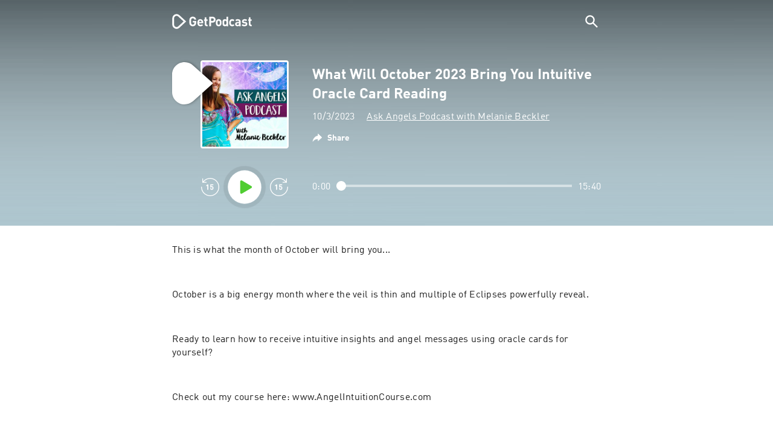

--- FILE ---
content_type: text/html; charset=utf-8
request_url: https://getpodcast.com/podcast/ask-angels-podcast-with-melanie-beckler/what-will-october-2023-bring-you-intuitive-oracle-card-reading_f77b660382
body_size: 30416
content:
<!DOCTYPE html><html lang="en"><head><meta name="next-font-preconnect" /><meta httpEquiv="X-UA-Compatible" content="IE=edge,chrome=1" /><meta name="viewport" content="width=device-width, initial-scale=1.0" /><meta charSet="utf-8" /><meta name="google" content="nopagereadaloud" /><link rel="shortcut icon" href="/assets/favicon.ico" /><link rel="apple-touch-icon" sizes="180x180" href="/assets/apple-touch-icon.png" /><link rel="icon" type="image/png" sizes="48x48" href="/assets/favicon-48x48.png" /><link rel="icon" type="image/png" sizes="32x32" href="/assets/favicon-32x32.png" /><link rel="icon" type="image/png" sizes="16x16" href="/assets/favicon-16x16.png" /><link rel="mask-icon" href="/assets/safari-pinned-tab.svg" color="#5bbad5" /><link rel="preload" href="/assets/fonts/DINWebPro.woff2" as="font" type="font/woff2" crossorigin /><link rel="preload" href="/assets/fonts/DINWebPro-Bold.woff2" as="font" type="font/woff2" crossorigin /><link rel="preload" href="/assets/images/square.png" as="image" /><meta name="msapplication-TileColor" content="#00aba9" /><meta name="google-site-verification" content="SPCausbI1cLetyY_iFCr3T2ZcAiEXhDcu_NFNeFCILE" /><script>
          window.startTime = Date.now();
          !function () { var e = function () { var e, t = "__tcfapiLocator", a = [], n = window; for (; n;) { try { if (n.frames[t]) { e = n; break } } catch (e) { } if (n === window.top) break; n = n.parent } e || (!function e() { var a = n.document, r = !!n.frames[t]; if (!r) if (a.body) { var i = a.createElement("iframe"); i.style.cssText = "display:none", i.name = t, a.body.appendChild(i) } else setTimeout(e, 5); return !r }(), n.__tcfapi = function () { for (var e, t = arguments.length, n = new Array(t), r = 0; r < t; r++)n[r] = arguments[r]; if (!n.length) return a; if ("setGdprApplies" === n[0]) n.length > 3 && 2 === parseInt(n[1], 10) && "boolean" == typeof n[3] && (e = n[3], "function" == typeof n[2] && n[2]("set", !0)); else if ("ping" === n[0]) { var i = { gdprApplies: e, cmpLoaded: !1, cmpStatus: "stub" }; "function" == typeof n[2] && n[2](i) } else a.push(n) }, n.addEventListener("message", (function (e) { var t = "string" == typeof e.data, a = {}; try { a = t ? JSON.parse(e.data) : e.data } catch (e) { } var n = a.__tcfapiCall; n && window.__tcfapi(n.command, n.version, (function (a, r) { var i = { __tcfapiReturn: { returnValue: a, success: r, callId: n.callId } }; t && (i = JSON.stringify(i)), e.source.postMessage(i, "*") }), n.parameter) }), !1)) }; "undefined" != typeof module ? module.exports = e : e() }();
          function UUID(){var x=(new Date).getTime();return"xxxxxxxx-xxxx-4xxx-yxxx-xxxxxxxxxxxx".replace(/[xy]/g,function(e){var t=(x+16*Math.random())%16|0;return x=Math.floor(x/16),("x"==e?t:3&t|8).toString(16)})}function setCookie(e,t,x){var n=new Date;n.setTime(n.getTime()+24*x*60*60*1e3);n="expires="+n.toUTCString();document.cookie=e+"="+t+";"+n+";path=/"}function readCookie(e){for(var t=e+"=",x=document.cookie.split(";"),n=0;n<x.length;n++){for(var o=x[n];" "==o.charAt(0);)o=o.substring(1,o.length);if(0==o.indexOf(t))return o.substring(t.length,o.length)}return null}var uuid,consentCookie=readCookie("authId");null===consentCookie&&setCookie("authId",uuid=UUID(),365);
          </script><script id="rnd_cmp" src="/assets/js/cmp/rnd.js?_=09112021" onLoad="initCMP()" async></script><script id="show-banner">
          function initCMP () {
              RND.CMP.initialize({
                debug: true,
                privacyLink: '/privacy-policy',
                privacyManagerId: 238149,
                languageDetection: true,
                allowedLanguages:  ['de', 'en', 'fr', 'es', 'pt', 'it', 'pl', 'da', 'sv'],
                fallbackLanguage: 'en',
                sp: {
                  config: {
                    baseEndpoint: 'https://cdn.privacy-mgmt.com'
                    ,propertyHref: 'https://getpodcast.com'
                  }
                }
              });
          }</script><style>
  a,abbr,acronym,address,applet,article,aside,audio,b,big,blockquote,body,canvas,caption,center,cite,code,dd,del,details,dfn,div,dl,dt,em,embed,fieldset,figcaption,figure,footer,form,h1,h2,h3,h4,h5,h6,header,hgroup,html,i,iframe,img,ins,kbd,label,legend,li,mark,menu,nav,object,ol,output,p,pre,q,ruby,s,samp,section,small,span,strike,strong,sub,summary,sup,table,tbody,td,tfoot,th,thead,time,tr,tt,u,ul,var,video{margin:0;padding:0;border:0;font-size:100%;vertical-align:baseline}:focus{outline:0}article,aside,details,figcaption,figure,footer,header,hgroup,menu,nav,section{display:block}body{line-height:1}ol,ul{list-style:none}blockquote,q{quotes:none}blockquote:after,blockquote:before,q:after,q:before{content:'';content:none}table{border-collapse:collapse;border-spacing:0}input[type=search]::-webkit-search-cancel-button,input[type=search]::-webkit-search-decoration,input[type=search]::-webkit-search-results-button,input[type=search]::-webkit-search-results-decoration{-webkit-appearance:none;-moz-appearance:none}input[type=search]{-webkit-appearance:none;-moz-appearance:none;-webkit-box-sizing:content-box;-moz-box-sizing:content-box;box-sizing:content-box}textarea{overflow:auto;vertical-align:top;resize:vertical}audio,canvas,video{display:inline-block;max-width:100%}audio:not([controls]){display:none;height:0}[hidden]{display:none}html{font-size:100%;-webkit-text-size-adjust:100%;-ms-text-size-adjust:100%}a:focus{outline:thin dotted}a:active,a:hover{outline:0}img{border:0;-ms-interpolation-mode:bicubic}figure{margin:0}form{margin:0}fieldset{border:1px solid silver;margin:0 2px;padding:.35em .625em .75em}legend{border:0;padding:0;white-space:normal}button,input,select,textarea{font-size:100%;margin:0;vertical-align:baseline}button,input{line-height:normal}button,select{text-transform:none}button,html input[type=button],input[type=reset],input[type=submit]{-webkit-appearance:button;cursor:pointer}button[disabled],html input[disabled]{cursor:default}input[type=checkbox],input[type=radio]{box-sizing:border-box;padding:0}input[type=search]{-webkit-appearance:textfield;-moz-box-sizing:content-box;-webkit-box-sizing:content-box;box-sizing:content-box}input[type=search]::-webkit-search-cancel-button,input[type=search]::-webkit-search-decoration{-webkit-appearance:none}button::-moz-focus-inner,input::-moz-focus-inner{border:0;padding:0}textarea{overflow:auto;vertical-align:top}table{border-collapse:collapse;border-spacing:0}button,html,input,select,textarea{color:#222}::-moz-selection{background:#b3d4fc;text-shadow:none}::selection{background:#b3d4fc;text-shadow:none}img{vertical-align:middle}fieldset{border:0;margin:0;padding:0}textarea{resize:vertical}.chromeframe{margin:.2em 0;background:#ccc;color:#000;padding:.2em 0}em{font-style:italic}strong{font-weight:700}*{box-sizing:border-box}

  @font-face {
    font-family: radio;
    src: local(
            '-apple-system,BlinkMacSystemFont,"Segoe UI",Roboto,"Helvetica Neue",Arial,sans-serif,"Apple Color Emoji","Segoe UI Emoji","Segoe UI Symbol","Noto Color Emoji"'
    ),
    url('/assets/fonts/DINWebPro.woff2') format('woff2');
    font-style: normal;
    font-weight: normal;
    font-display: swap;
    text-rendering: optimizeLegibility;
  }

  @font-face {
    font-family: radio;
    src: local(
            '-apple-system,BlinkMacSystemFont,"Segoe UI",Roboto,"Helvetica Neue",Arial,sans-serif,"Apple Color Emoji","Segoe UI Emoji","Segoe UI Symbol","Noto Color Emoji"'
    ),
    url('/assets/fonts/DINWebPro-Bold.woff2') format('woff2');
    font-style: normal;
    font-weight: bold;
    font-display: swap;
    text-rendering: optimizeLegibility;
  }

  body,
  input {
    font-family: radio;
    font-size: 14px;
    font-weight: normal;
    font-style: normal;
    font-stretch: normal;
    line-height: 1.43;
    letter-spacing: 0.25px;
    color: #1e1e1e;
    -webkit-overflow-scrolling: touch;
  }

  html,
  body {
    height: 100%;
    width: 100%;
  }

  .playbutton-stage {
    padding: 5px 0 0 5px;
  }
  .playbutton-stage .playbutton-styled {
    max-width: 70px !important;
  }
  .playbutton-stage .svgIcon svg {
    width: 70px;
    height: 70px;
  }

  .playbutton-cover {
    padding-left: 4px;
    padding-top: 4px;
  }
  .playbutton-cover .playbutton-styled {
    max-width: 50px !important;
  }
  .playbutton-cover .svgIcon svg {
    width: 50px;
    height: 50px;
  }

  .playbutton-sticky .playbutton-styled {
    max-width: 57px !important;
    
  }
  .playbutton-sticky .svgIcon svg {
    width: 57px;
    height: 57px;
  }
  
  @media (min-width: 768px) {
    .playbutton-sticky {
      padding-top: 4px;
    }
  }
  @media (max-width: 767px) {
    .playbutton-cover {
      padding-left: 2px;
      padding-top: 2px;
    }
    .playbutton-cover .playbutton-styled {
      max-width: 42px !important;
    }
    .playbutton-cover .svgIcon svg {
      width: 42px;
      height: 42px;
    }
    .playbutton-sticky .playbutton-styled {
      max-width: 40px !important;
    }
    .playbutton-sticky .svgIcon svg {
      width: 40px;
      height: 40px;
    } 
  }
</style><title>What Will October 2023 Bring You Intuitive Oracle Card Reading - Ask Angels Podcast with Melanie Beckler</title><meta name="description" content="Listen to What Will October 2023 Bring You Intuitive Oracle Card Reading - Ask Angels Podcast with Melanie Beckler podcast for free on GetPodcast." /><meta name="robots" content="index,follow,max-snippet:-1,max-image-preview:large" /><meta property="og:url" content="https://getpodcast.com/podcast/ask-angels-podcast-with-melanie-beckler/what-will-october-2023-bring-you-intuitive-oracle-card-reading_f77b660382" /><meta property="og:title" content="What Will October 2023 Bring You Intuitive Oracle Card Reading" /><meta property="og:description" content="Listen to What Will October 2023 Bring You Intuitive Oracle Card Reading - Ask Angels Podcast with Melanie Beckler podcast for free on GetPodcast." /><meta property="og:type" content="website" /><meta property="og:site_name" content="GetPodcast" /><meta property="og:image" content="https://getpodcast.com/assets/images/splash/logo-1200x630.png" /><meta name="twitter:card" content="summary_large_image" /><meta name="twitter:title" content="What Will October 2023 Bring You Intuitive Oracle Card Reading" /><meta name="twitter:description" content="Listen to What Will October 2023 Bring You Intuitive Oracle Card Reading - Ask Angels Podcast with Melanie Beckler podcast for free on GetPodcast." /><meta name="twitter:image" content="https://getpodcast.com/assets/images/splash/logo-1200x630.png" /><link rel="alternate" hrefLang="de-at" href="https://getpodcast.com/at/podcast/ask-angels-podcast-with-melanie-beckler/what-will-october-2023-bring-you-intuitive-oracle-card-reading_f77b660382" /><link rel="alternate" hrefLang="de-de" href="https://getpodcast.com/de/podcast/ask-angels-podcast-with-melanie-beckler/what-will-october-2023-bring-you-intuitive-oracle-card-reading_f77b660382" /><link rel="alternate" hrefLang="de" href="https://getpodcast.com/de/podcast/ask-angels-podcast-with-melanie-beckler/what-will-october-2023-bring-you-intuitive-oracle-card-reading_f77b660382" /><link rel="alternate" hrefLang="da" href="https://getpodcast.com/dk/podcast/ask-angels-podcast-with-melanie-beckler/what-will-october-2023-bring-you-intuitive-oracle-card-reading_f77b660382" /><link rel="alternate" hrefLang="es" href="https://getpodcast.com/es/podcast/ask-angels-podcast-with-melanie-beckler/what-will-october-2023-bring-you-intuitive-oracle-card-reading_f77b660382" /><link rel="alternate" hrefLang="fr" href="https://getpodcast.com/fr/podcast/ask-angels-podcast-with-melanie-beckler/what-will-october-2023-bring-you-intuitive-oracle-card-reading_f77b660382" /><link rel="alternate" hrefLang="en-gb" href="https://getpodcast.com/uk/podcast/ask-angels-podcast-with-melanie-beckler/what-will-october-2023-bring-you-intuitive-oracle-card-reading_f77b660382" /><link rel="alternate" hrefLang="it" href="https://getpodcast.com/it/podcast/ask-angels-podcast-with-melanie-beckler/what-will-october-2023-bring-you-intuitive-oracle-card-reading_f77b660382" /><link rel="alternate" hrefLang="pl" href="https://getpodcast.com/pl/podcast/ask-angels-podcast-with-melanie-beckler/what-will-october-2023-bring-you-intuitive-oracle-card-reading_f77b660382" /><link rel="alternate" hrefLang="pt" href="https://getpodcast.com/pt/podcast/ask-angels-podcast-with-melanie-beckler/what-will-october-2023-bring-you-intuitive-oracle-card-reading_f77b660382" /><link rel="alternate" hrefLang="sv" href="https://getpodcast.com/se/podcast/ask-angels-podcast-with-melanie-beckler/what-will-october-2023-bring-you-intuitive-oracle-card-reading_f77b660382" /><link rel="alternate" hrefLang="en-us" href="https://getpodcast.com/podcast/ask-angels-podcast-with-melanie-beckler/what-will-october-2023-bring-you-intuitive-oracle-card-reading_f77b660382" /><link rel="alternate" hrefLang="en" href="https://getpodcast.com/podcast/ask-angels-podcast-with-melanie-beckler/what-will-october-2023-bring-you-intuitive-oracle-card-reading_f77b660382" /><link rel="canonical" href="https://getpodcast.com/podcast/ask-angels-podcast-with-melanie-beckler/what-will-october-2023-bring-you-intuitive-oracle-card-reading_f77b660382" /><link rel="preload" href="https://podcast-images-prod.radio-assets.com/300/ask-angels-podcast-with-melanie-beckler.jpeg?version=33d302b6fca7e340bc19ca4d145a3514e6728461" as="image" /><meta name="next-head-count" content="45" /><noscript data-n-css></noscript><script defer noModule src="/_next/static/chunks/polyfills-5cd94c89d3acac5f.js"></script><script src="/_next/static/chunks/webpack-4a1853a56933a9c7.js" defer></script><script src="/_next/static/chunks/framework-4cc980c1fc92f87d.js" defer></script><script src="/_next/static/chunks/main-07181bb3a1035316.js" defer></script><script src="/_next/static/chunks/pages/_app-97dd806ad24fd392.js" defer></script><script src="/_next/static/chunks/29107295-a2d0c8e72019a3ed.js" defer></script><script src="/_next/static/chunks/858-34a49e26c029909d.js" defer></script><script src="/_next/static/chunks/641-daa966751dca1081.js" defer></script><script src="/_next/static/chunks/pages/podcast/%5Bpodcast%5D/%5Bepisode%5D-8f763aeee82ba0e0.js" defer></script><script src="/_next/static/TLVfm-ZRIW0FvGABBmXx5/_buildManifest.js" defer></script><script src="/_next/static/TLVfm-ZRIW0FvGABBmXx5/_ssgManifest.js" defer></script><script src="/_next/static/TLVfm-ZRIW0FvGABBmXx5/_middlewareManifest.js" defer></script><style id="__jsx-2850323686">#nprogress{pointer-events:none;}#nprogress .bar{background:#64e646;position:fixed;z-index:9999;top:0;left:0;width:100%;height:2px;}#nprogress .peg{display:block;position:absolute;right:0px;width:100px;height:100%;box-shadow:0 0 10px #64e646,0 0 5px #64e646;opacity:1;-webkit-transform:rotate(3deg) translate(0px,-4px);-ms-transform:rotate(3deg) translate(0px,-4px);-webkit-transform:rotate(3deg) translate(0px,-4px);-ms-transform:rotate(3deg) translate(0px,-4px);transform:rotate(3deg) translate(0px,-4px);}#nprogress .spinner{display:block;position:fixed;z-index:1031;top:15px;right:15px;}#nprogress .spinner-icon{width:18px;height:18px;box-sizing:border-box;border:solid 2px transparent;border-top-color:#64e646;border-left-color:#64e646;border-radius:50%;-webkit-animation:nprogresss-spinner 400ms linear infinite;-webkit-animation:nprogress-spinner 400ms linear infinite;animation:nprogress-spinner 400ms linear infinite;}.nprogress-custom-parent{overflow:hidden;position:relative;}.nprogress-custom-parent #nprogress .spinner,.nprogress-custom-parent #nprogress .bar{position:absolute;}@-webkit-keyframes nprogress-spinner{0%{-webkit-transform:rotate(0deg);}100%{-webkit-transform:rotate(360deg);}}@-webkit-keyframes nprogress-spinner{0%{-webkit-transform:rotate(0deg);-ms-transform:rotate(0deg);transform:rotate(0deg);}100%{-webkit-transform:rotate(360deg);-ms-transform:rotate(360deg);transform:rotate(360deg);}}@keyframes nprogress-spinner{0%{-webkit-transform:rotate(0deg);-ms-transform:rotate(0deg);transform:rotate(0deg);}100%{-webkit-transform:rotate(360deg);-ms-transform:rotate(360deg);transform:rotate(360deg);}}</style><style data-styled data-styled-version="5.3.3">.iFtXGS{width:106px;vertical-align:middle;position:relative;}/*!sc*/
.iFtXGS path#icon{fill:#FFFFFF;}/*!sc*/
.iFtXGS path#text{fill:#FFFFFF;}/*!sc*/
@media (min-width:768px){.iFtXGS{width:132px;}}/*!sc*/
.ktXSIt{width:106px;vertical-align:middle;position:relative;}/*!sc*/
.ktXSIt path#icon{fill:#64E646;}/*!sc*/
.ktXSIt path#text{fill:#1E1E1E;}/*!sc*/
@media (min-width:768px){.ktXSIt{width:132px;}}/*!sc*/
data-styled.g1[id="Logo__SVG-sc-kn26s8-0"]{content:"iFtXGS,ktXSIt,"}/*!sc*/
.bwiwIZ{width:28px;height:28px;vertical-align:middle;outline:none;}/*!sc*/
.bwiwIZ:active{outline:none;}/*!sc*/
data-styled.g2[id="Icon__SVG-sc-pqbdkr-0"]{content:"bwiwIZ,"}/*!sc*/
.fryuta{-webkit-user-select:none;-moz-user-select:none;-ms-user-select:none;user-select:none;cursor:pointer;z-index:10;}/*!sc*/
.fryuta #close,.fryuta #search{stroke:#FFFFFF;}/*!sc*/
@media (min-width:768px){.fryuta{width:30px;height:30px;}}/*!sc*/
data-styled.g4[id="NavigationSearch__StyledIcon-sc-9nolk2-0"]{content:"fryuta,"}/*!sc*/
.fajCMX{position:relative;}/*!sc*/
data-styled.g6[id="NavigationSearch__Wrapper-sc-9nolk2-2"]{content:"fajCMX,"}/*!sc*/
.WWFqg{-webkit-transition:all ease-out 0.15s;transition:all ease-out 0.15s;display:-webkit-inline-box;display:-webkit-inline-flex;display:-ms-inline-flexbox;display:inline-flex;position:relative;padding-left:4px;z-index:9;}/*!sc*/
@media (min-width:768px){.WWFqg{height:30px;}}/*!sc*/
data-styled.g7[id="NavigationSearch__ButtonWrapper-sc-9nolk2-3"]{content:"WWFqg,"}/*!sc*/
.jVgKCw{display:-webkit-box;display:-webkit-flex;display:-ms-flexbox;display:flex;-webkit-align-items:center;-webkit-box-align:center;-ms-flex-align:center;align-items:center;}/*!sc*/
data-styled.g9[id="NavigationSearch__NoForm-sc-9nolk2-5"]{content:"jVgKCw,"}/*!sc*/
.eJcxag{max-width:710px;margin:0 auto;width:100%;}/*!sc*/
data-styled.g10[id="components__PageWrapper-sc-1nvrcl0-0"]{content:"eJcxag,"}/*!sc*/
.bYgKjR{-webkit-user-select:none;-moz-user-select:none;-ms-user-select:none;user-select:none;-webkit-backface-visibility:hidden;backface-visibility:hidden;-webkit-tap-highlight-color:transparent;-webkit-transition:all ease-out 0.15s;transition:all ease-out 0.15s;background-color:transparent;position:fixed;padding:0 20px;width:100%;height:60px;line-height:60px;z-index:1000;box-shadow:none;}/*!sc*/
@media (min-width:768px){.bYgKjR{height:70px;line-height:70px;}}/*!sc*/
data-styled.g12[id="Navigation__Wrapper-sc-uvqu1e-0"]{content:"bYgKjR,"}/*!sc*/
.gAMANT{margin:0 auto;width:100%;display:grid;grid-template-columns:106px auto;grid-template-rows:100%;grid-template-areas:logo . search;-webkit-align-items:center;-webkit-box-align:center;-ms-flex-align:center;align-items:center;}/*!sc*/
data-styled.g13[id="Navigation__Inner-sc-uvqu1e-1"]{content:"gAMANT,"}/*!sc*/
.gcGHxD{justify-self:end;top:1px;}/*!sc*/
data-styled.g14[id="Navigation__StyledSearch-sc-uvqu1e-2"]{content:"gcGHxD,"}/*!sc*/
.crfOsF:hover,.crfOsF:active,.crfOsF:focus{outline:0;}/*!sc*/
data-styled.g15[id="Navigation__LogoLink-sc-uvqu1e-3"]{content:"crfOsF,"}/*!sc*/
.dCYgVM{width:18px;height:18px;background-size:18px 18px;background-repeat:no-repeat;background-position:center;background-image:url( /assets/images/flags/en@1x.png );}/*!sc*/
@media (-webkit-min-device-pixel-ratio:2), ( min--moz-device-pixel-ratio:2), ( -o-min-device-pixel-ratio:2/1), ( min-device-pixel-ratio:2), ( min-resolution:192dpi), ( min-resolution:2dppx){.dCYgVM{background-image:url( /assets/images/flags/en@2x.png );}}/*!sc*/
@media (-webkit-min-device-pixel-ratio:3), ( min--moz-device-pixel-ratio:3), ( -o-min-device-pixel-ratio:3/1), ( min-device-pixel-ratio:3), ( min-resolution:384dpi), ( min-resolution:3dppx){.dCYgVM{background-image:url( /assets/images/flags/en@3x.png);}}/*!sc*/
data-styled.g16[id="CountryIcon-sc-1mwhrcq-0"]{content:"dCYgVM,"}/*!sc*/
.ktyzes{display:inline-block;text-align:center;-webkit-text-decoration:none;text-decoration:none;position:relative;z-index:0;padding-left:23px;}/*!sc*/
data-styled.g17[id="LanguagePicker__Label-sc-1kxex54-0"]{content:"ktyzes,"}/*!sc*/
.gwscSw{position:absolute;width:18px;height:18px;left:0;top:0;}/*!sc*/
data-styled.g18[id="LanguagePicker__StyledCountryIcon-sc-1kxex54-1"]{content:"gwscSw,"}/*!sc*/
.lpiikl{width:14px;height:14px;z-index:0;-webkit-transform:rotate(-90deg);-ms-transform:rotate(-90deg);transform:rotate(-90deg);position:relative;margin-left:5px;top:2px;}/*!sc*/
data-styled.g19[id="LanguagePicker__StyledChevron-sc-1kxex54-2"]{content:"lpiikl,"}/*!sc*/
.dcraAT{text-align:center;-webkit-text-decoration:none;text-decoration:none;color:#1E1E1E;-webkit-user-select:none;-moz-user-select:none;-ms-user-select:none;user-select:none;-webkit-tap-highlight-color:transparent;}/*!sc*/
.dcraAT:hover,.dcraAT:active,.dcraAT:focus{outline:0;}/*!sc*/
data-styled.g20[id="LanguagePicker__StyledLink-sc-1kxex54-3"]{content:"dcraAT,"}/*!sc*/
.hfrvzp{display:none;}/*!sc*/
@media (min-width:768px){.hfrvzp{display:inline-block;}}/*!sc*/
.fRrCPG{display:inline-block;}/*!sc*/
@media (min-width:768px){.fRrCPG{display:inline-block;}}/*!sc*/
data-styled.g21[id="AppLink__LinkApp-sc-54x8rf-0"]{content:"hfrvzp,fRrCPG,"}/*!sc*/
.hTgDSs{display:block;width:100%;text-align:center;}/*!sc*/
@media (min-width:768px){.hTgDSs{display:inherit;width:auto;padding-right:0;text-align:left;-webkit-box-pack:center;-webkit-justify-content:center;-ms-flex-pack:center;justify-content:center;-webkit-align-items:center;-webkit-box-align:center;-ms-flex-align:center;align-items:center;}.hTgDSs .AppLink-sc-54x8rf-2:first-child{margin-right:10px;}}/*!sc*/
data-styled.g24[id="AppLinks__Wrapper-sc-qg55x-0"]{content:"hTgDSs,"}/*!sc*/
.kuCzjq{-webkit-flex-shrink:0;-ms-flex-negative:0;flex-shrink:0;padding:50px 20px 90px 20px;background-color:rgba(240,240,240,0.6);}/*!sc*/
@media (min-width:768px){.kuCzjq{padding:50px 20px 110px 20px;}}/*!sc*/
data-styled.g25[id="Footer__Wrapper-sc-1hapenx-0"]{content:"kuCzjq,"}/*!sc*/
.HPTmn{font-size:16px;font-weight:bold;font-style:normal;font-stretch:normal;line-height:1.38;-webkit-letter-spacing:0.28px;-moz-letter-spacing:0.28px;-ms-letter-spacing:0.28px;letter-spacing:0.28px;text-align:center;}/*!sc*/
data-styled.g28[id="Footer__Main-sc-1hapenx-3"]{content:"HPTmn,"}/*!sc*/
.hKOoUz{font-weight:normal;}/*!sc*/
data-styled.g29[id="Footer__Secondary-sc-1hapenx-4"]{content:"hKOoUz,"}/*!sc*/
.voMYQ{position:relative;text-align:center;white-space:nowrap;}/*!sc*/
data-styled.g30[id="Footer__LinkItem-sc-1hapenx-5"]{content:"voMYQ,"}/*!sc*/
.eHHIBo{display:-webkit-box;display:-webkit-flex;display:-ms-flexbox;display:flex;-webkit-flex-wrap:wrap;-ms-flex-wrap:wrap;flex-wrap:wrap;width:100%;margin:50px auto;padding:0 5px;-webkit-box-pack:center;-webkit-justify-content:center;-ms-flex-pack:center;justify-content:center;}/*!sc*/
.eHHIBo .Footer__LinkItem-sc-1hapenx-5{padding:5px 10px;}/*!sc*/
@media (min-width:768px){.eHHIBo{margin:0 auto 0 0;width:auto;padding:0 0 0 5px;}.eHHIBo .Footer__LinkItem-sc-1hapenx-5{padding:0;}}/*!sc*/
data-styled.g31[id="Footer__Links-sc-1hapenx-6"]{content:"eHHIBo,"}/*!sc*/
.hvskIS{text-align:center;-webkit-text-decoration:none;text-decoration:none;color:#1E1E1E;-webkit-user-select:none;-moz-user-select:none;-ms-user-select:none;user-select:none;-webkit-tap-highlight-color:transparent;}/*!sc*/
.hvskIS:hover,.hvskIS:active,.hvskIS:focus{outline:0;}/*!sc*/
@media (min-width:768px){.hvskIS{margin-right:20px;}}/*!sc*/
data-styled.g32[id="Footer__StyledLink-sc-1hapenx-7"]{content:"hvskIS,"}/*!sc*/
.hChjHW{margin:0;padding:0;background:transparent;border:none;text-align:center;-webkit-text-decoration:none;text-decoration:none;font-size:inherit;font-family:inherit;color:#1E1E1E;-webkit-user-select:none;-moz-user-select:none;-ms-user-select:none;user-select:none;-webkit-tap-highlight-color:transparent;}/*!sc*/
.hChjHW:hover,.hChjHW:active,.hChjHW:focus{outline:0;}/*!sc*/
@media (min-width:768px){.hChjHW{margin-right:20px;}}/*!sc*/
data-styled.g33[id="Footer__StyledLinkLikeButton-sc-1hapenx-8"]{content:"hChjHW,"}/*!sc*/
.eaaKzR{display:-webkit-box;display:-webkit-flex;display:-ms-flexbox;display:flex;padding:0 5px;width:100%;-webkit-align-items:flex-end;-webkit-box-align:flex-end;-ms-flex-align:flex-end;align-items:flex-end;-webkit-box-pack:justify;-webkit-justify-content:space-between;-ms-flex-pack:justify;justify-content:space-between;}/*!sc*/
@media (min-width:768px){.eaaKzR{max-width:240px;margin:0 auto;padding:0 5px 0 20px;}}/*!sc*/
data-styled.g34[id="Footer__Legal-sc-1hapenx-9"]{content:"eaaKzR,"}/*!sc*/
.QJCCy{white-space:nowrap;text-align:center;-webkit-text-decoration:none;text-decoration:none;color:#1E1E1E;padding-right:20px;-webkit-user-select:none;-moz-user-select:none;-ms-user-select:none;user-select:none;-webkit-tap-highlight-color:transparent;}/*!sc*/
.QJCCy:hover,.QJCCy:active,.QJCCy:focus{outline:0;}/*!sc*/
data-styled.g35[id="Footer__Copyright-sc-1hapenx-10"]{content:"QJCCy,"}/*!sc*/
@media (min-width:768px){.bNufPO{display:-webkit-box;display:-webkit-flex;display:-ms-flexbox;display:flex;-webkit-align-items:flex-end;-webkit-box-align:flex-end;-ms-flex-align:flex-end;align-items:flex-end;-webkit-box-pack:justify;-webkit-justify-content:space-between;-ms-flex-pack:justify;justify-content:space-between;margin-top:40px;}}/*!sc*/
data-styled.g37[id="Footer__FooterLinks-sc-1hapenx-12"]{content:"bNufPO,"}/*!sc*/
.kFxaEa{text-align:center;padding-top:45px;}/*!sc*/
data-styled.g38[id="Footer__StyledAppLinks-sc-1hapenx-13"]{content:"kFxaEa,"}/*!sc*/
.hcePJY{margin-top:25px;}/*!sc*/
@media (min-width:768px){.hcePJY{margin-top:0;}}/*!sc*/
data-styled.g39[id="Logo__LogoContainer-sc-1zms5r-0"]{content:"hcePJY,"}/*!sc*/
.kHxrAE{min-height:100%;position:relative;}/*!sc*/
data-styled.g47[id="Page__Wrapper-sc-1ch93uo-0"]{content:"kHxrAE,"}/*!sc*/
.fzXDGp{min-height:100vh;display:-webkit-box;display:-webkit-flex;display:-ms-flexbox;display:flex;-webkit-flex-direction:column;-ms-flex-direction:column;flex-direction:column;-webkit-align-items:stretch;-webkit-box-align:stretch;-ms-flex-align:stretch;align-items:stretch;}/*!sc*/
data-styled.g48[id="Page-sc-1ch93uo-1"]{content:"fzXDGp,"}/*!sc*/
.ehtDuQ{-webkit-box-flex:1;-webkit-flex-grow:1;-ms-flex-positive:1;flex-grow:1;}/*!sc*/
data-styled.g49[id="Page__Main-sc-1ch93uo-2"]{content:"ehtDuQ,"}/*!sc*/
.iKbVVI:hover{-webkit-filter:drop-shadow(0 0 4px rgba(0,0,0,0.5));-webkit-filter:drop-shadow(0 0 4px rgba(0,0,0,0.5));filter:drop-shadow(0 0 4px rgba(0,0,0,0.5));}/*!sc*/
.iKbVVI:active{-webkit-filter:drop-shadow(0 0 4px rgba(0,0,0,1));-webkit-filter:drop-shadow(0 0 4px rgba(0,0,0,1));filter:drop-shadow(0 0 4px rgba(0,0,0,1));}/*!sc*/
@supports (-webkit-overflow-scrolling:touch){.iKbVVI:hover,.iKbVVI:active{-webkit-filter:none;-webkit-filter:none;filter:none;}}/*!sc*/
.iKbVVI .playbutton-styled{-webkit-animation:2s linear infinite svg-animation;animation:2s linear infinite svg-animation;fill:none;max-width:40px;}/*!sc*/
.iKbVVI > svg circle{display:block;fill:none;stroke:white;stroke-linecap:round;stroke-width:10px;}/*!sc*/
@media all and (-ms-high-contrast:none){.iKbVVI > svg circle{stroke-width:0;}}/*!sc*/
.iKbVVI > svg circle.animated{-webkit-animation:1.4s ease-in-out infinite both circle-animation;animation:1.4s ease-in-out infinite both circle-animation;stroke-dasharray:283;stroke-dashoffset:280;-webkit-transform-origin:50% 50%;-ms-transform-origin:50% 50%;transform-origin:50% 50%;}/*!sc*/
@-webkit-keyframes svg-animation{0%{-webkit-transform:rotateZ(0deg);-ms-transform:rotateZ(0deg);transform:rotateZ(0deg);}100%{-webkit-transform:rotateZ(360deg);-ms-transform:rotateZ(360deg);transform:rotateZ(360deg);}}/*!sc*/
@keyframes svg-animation{0%{-webkit-transform:rotateZ(0deg);-ms-transform:rotateZ(0deg);transform:rotateZ(0deg);}100%{-webkit-transform:rotateZ(360deg);-ms-transform:rotateZ(360deg);transform:rotateZ(360deg);}}/*!sc*/
@-webkit-keyframes circle-animation{0%,25%{stroke-dashoffset:280;-webkit-transform:rotate(0);-ms-transform:rotate(0);transform:rotate(0);}50%,75%{stroke-dashoffset:75;-webkit-transform:rotate(45deg);-ms-transform:rotate(45deg);transform:rotate(45deg);}100%{stroke-dashoffset:280;-webkit-transform:rotate(360deg);-ms-transform:rotate(360deg);transform:rotate(360deg);}}/*!sc*/
@keyframes circle-animation{0%,25%{stroke-dashoffset:280;-webkit-transform:rotate(0);-ms-transform:rotate(0);transform:rotate(0);}50%,75%{stroke-dashoffset:75;-webkit-transform:rotate(45deg);-ms-transform:rotate(45deg);transform:rotate(45deg);}100%{stroke-dashoffset:280;-webkit-transform:rotate(360deg);-ms-transform:rotate(360deg);transform:rotate(360deg);}}/*!sc*/
data-styled.g50[id="Toggle-sc-vfpwvg-0"]{content:"iKbVVI,"}/*!sc*/
.fPqqUX{width:100%;height:auto;border-radius:4px;background-size:cover;background-position:top center;background-repeat:no-repeat;background-color:#f0f0f0;box-shadow:0 0 10px 0 rgba(0,0,0,0);-webkit-transition:box-shadow linear 0.1s;transition:box-shadow linear 0.1s;position:relative;background-image:url("https://podcast-images-prod.radio-assets.com/300/ask-angels-podcast-with-melanie-beckler.jpeg?version=33d302b6fca7e340bc19ca4d145a3514e6728461");}/*!sc*/
.ialYGk{width:100%;height:auto;border-radius:4px;background-size:cover;background-position:top center;background-repeat:no-repeat;background-color:#f0f0f0;box-shadow:0 0 10px 0 rgba(0,0,0,0);-webkit-transition:box-shadow linear 0.1s;transition:box-shadow linear 0.1s;position:relative;}/*!sc*/
data-styled.g52[id="Cover__CoverImage-sc-8sp4zu-1"]{content:"fPqqUX,ialYGk,"}/*!sc*/
.lhSQxY{width:100%;border-radius:4px;position:relative;-webkit-transition:box-shadow linear 0.1s;transition:box-shadow linear 0.1s;border:solid 3px #ffffff;}/*!sc*/
.lhSQxY .Cover__CoverImage-sc-8sp4zu-1{border-radius:0;}/*!sc*/
.zuTsf{width:100%;border-radius:4px;position:relative;-webkit-transition:box-shadow linear 0.1s;transition:box-shadow linear 0.1s;}/*!sc*/
data-styled.g53[id="Cover__CoverWrapper-sc-8sp4zu-2"]{content:"lhSQxY,zuTsf,"}/*!sc*/
.cTaIaQ{background-color:#aec6cf;background-image:url(/assets/images/overlay/header.png);background-size:100% 100%;min-height:380px;padding-top:74px;padding-bottom:30px;-webkit-transition:background linear 0.5s;transition:background linear 0.5s;}/*!sc*/
@media (min-width:768px){.cTaIaQ{min-height:340px;padding-top:100px;padding-bottom:0;}}/*!sc*/
data-styled.g68[id="StageWrapper__Wrapper-sc-1qxjyh3-0"]{content:"cTaIaQ,"}/*!sc*/
.eUiFPo{margin-bottom:40px;position:relative;word-wrap:break-word;display:-webkit-box;-webkit-line-clamp:100;-webkit-box-orient:vertical;overflow:hidden;white-space:pre-wrap;}/*!sc*/
@media (min-width:768px){.eUiFPo{-webkit-line-clamp:100;font-size:16px;line-height:1.38;-webkit-letter-spacing:0.28px;-moz-letter-spacing:0.28px;-ms-letter-spacing:0.28px;letter-spacing:0.28px;}}/*!sc*/
.eUiFPo a{color:#1E1E1E;-webkit-transition:color linear .1s;transition:color linear .1s;}/*!sc*/
.eUiFPo a:visited{color:#1E1E1E;}/*!sc*/
.eUiFPo a:hover,.eUiFPo a:active{color:#64E646;}/*!sc*/
.eUiFPo p,.eUiFPo ul,.eUiFPo ol{margin-top:15px;margin-bottom:15px;}/*!sc*/
.eUiFPo ul,.eUiFPo ol{list-style-type:disc;list-style-position:inside;}/*!sc*/
.eUiFPo ul li,.eUiFPo ol li{padding-left:10px;}/*!sc*/
.eUiFPo > :first-child{margin-top:0px;}/*!sc*/
.eUiFPo > :last-child{margin-bottom:0px;}/*!sc*/
.eUiFPo .loadingLines{margin-bottom:50px;}/*!sc*/
data-styled.g70[id="DescriptionContent-sc-5yqs0z-0"]{content:"eUiFPo,"}/*!sc*/
.dtdxnF{-webkit-user-select:none;-moz-user-select:none;-ms-user-select:none;user-select:none;-webkit-tap-highlight-color:transparent;cursor:pointer;width:45px;height:45px;}/*!sc*/
.dtdxnF:hover,.dtdxnF:active,.dtdxnF:focus{outline:0;}/*!sc*/
@media (min-width:768px){.dtdxnF{width:57px;height:57px;}}/*!sc*/
data-styled.g75[id="EpisodeCover__ToggleButton-sc-qskan5-0"]{content:"dtdxnF,"}/*!sc*/
.dLfvcZ{position:absolute;width:100%;height:100%;z-index:100;display:-webkit-box;display:-webkit-flex;display:-ms-flexbox;display:flex;-webkit-box-pack:center;-webkit-justify-content:center;-ms-flex-pack:center;justify-content:center;-webkit-align-items:center;-webkit-box-align:center;-ms-flex-align:center;align-items:center;cursor:pointer;border-radius:4px;-webkit-transition:all linear 0.2s;transition:all linear 0.2s;}/*!sc*/
data-styled.g76[id="EpisodeCover__CoverButton-sc-qskan5-1"]{content:"dLfvcZ,"}/*!sc*/
.iRQdbT{width:100%;height:100%;}/*!sc*/
data-styled.g78[id="EpisodeListItem__Visual-sc-1ofbbx7-0"]{content:"iRQdbT,"}/*!sc*/
.gRFRIp{display:-webkit-box;display:-webkit-flex;display:-ms-flexbox;display:flex;padding-top:3px;}/*!sc*/
@media (min-width:768px){.gRFRIp{padding-top:1px;}}/*!sc*/
data-styled.g79[id="EpisodeListItem__Text-sc-1ofbbx7-1"]{content:"gRFRIp,"}/*!sc*/
.gyzhSv{font-size:16px;font-weight:bold;font-style:normal;font-stretch:normal;line-height:1.4;-webkit-letter-spacing:normal;-moz-letter-spacing:normal;-ms-letter-spacing:normal;letter-spacing:normal;text-align:left;color:#1E1E1E;}/*!sc*/
data-styled.g80[id="EpisodeListItem__EpisodeName-sc-1ofbbx7-2"]{content:"gyzhSv,"}/*!sc*/
.eRcJhA{word-break:break-word;line-height:1.4;cursor:pointer;color:#000;display:-webkit-box;-webkit-line-clamp:10;-webkit-box-orient:vertical;overflow:hidden;max-width:100%;}/*!sc*/
@media (min-width:768px){.eRcJhA{font-size:16px;line-height:1.4;-webkit-line-clamp:4;}}/*!sc*/
.eRcJhA a{color:#1E1E1E;-webkit-transition:color linear .1s;transition:color linear .1s;}/*!sc*/
.eRcJhA a:visited{color:#1E1E1E;}/*!sc*/
.eRcJhA a:hover,.eRcJhA a:active{color:#64E646;}/*!sc*/
.eRcJhA p,.eRcJhA ul,.eRcJhA ol{margin-top:15px;margin-bottom:15px;}/*!sc*/
.eRcJhA ul,.eRcJhA ol{list-style-type:disc;list-style-position:inside;}/*!sc*/
.eRcJhA ul li,.eRcJhA ol li{padding-left:10px;}/*!sc*/
.eRcJhA > :first-child{margin-top:0px;}/*!sc*/
.eRcJhA > :last-child{margin-bottom:0px;}/*!sc*/
.eRcJhA .loadingLines{margin-bottom:50px;}/*!sc*/
data-styled.g81[id="EpisodeListItem__EpisodeDescription-sc-1ofbbx7-3"]{content:"eRcJhA,"}/*!sc*/
.hOLcyk{display:-webkit-box;display:-webkit-flex;display:-ms-flexbox;display:flex;}/*!sc*/
data-styled.g82[id="EpisodeListItem__EpisodeMetaList-sc-1ofbbx7-4"]{content:"hOLcyk,"}/*!sc*/
.hBjlcE{font-size:16px;font-weight:bold;font-style:normal;font-stretch:normal;line-height:1.4;-webkit-letter-spacing:normal;-moz-letter-spacing:normal;-ms-letter-spacing:normal;letter-spacing:normal;text-align:left;color:#1E1E1E;color:#989898;margin-right:10px;}/*!sc*/
data-styled.g83[id="EpisodeListItem__EpisodeMeta-sc-1ofbbx7-5"]{content:"hBjlcE,"}/*!sc*/
.etryi{-webkit-user-select:none;-moz-user-select:none;-ms-user-select:none;user-select:none;-webkit-tap-highlight-color:transparent;display:inline-block;-webkit-text-decoration:none;text-decoration:none;}/*!sc*/
.etryi:hover,.etryi:active,.etryi:focus{outline:0;}/*!sc*/
data-styled.g84[id="EpisodeListItem__EpisodeLink-sc-1ofbbx7-6"]{content:"etryi,"}/*!sc*/
.cjRilX{display:grid;grid-template-columns:80px auto;grid-column-gap:20px;margin-bottom:30px;-webkit-align-items:center;-webkit-box-align:center;-ms-flex-align:center;align-items:center;justify-items:start;}/*!sc*/
@media (min-width:768px){.cjRilX{grid-template-columns:100px auto;grid-column-gap:30px;}}/*!sc*/
.cjRilX:hover .EpisodeCover-sc-qskan5-2{box-shadow:0 0 10px 0 rgba(0,0,0,0.5);}/*!sc*/
.cjRilX:active .EpisodeCover-sc-qskan5-2{box-shadow:0 0 10px 0 #000000;}/*!sc*/
data-styled.g85[id="EpisodeListItem__Wrapper-sc-1ofbbx7-7"]{content:"cjRilX,"}/*!sc*/
.hEiCcl{border-radius:4px;border:solid 1px #1e1e1e;padding:20px 20px 20px 20px;margin-bottom:40px;}/*!sc*/
@media (min-width:768px){.hEiCcl{padding:30px 30px 30px 30px;margin-top:20px;margin-bottom:35px;}}/*!sc*/
data-styled.g86[id="EpisodeList__Wrapper-sc-7k8d2n-0"]{content:"hEiCcl,"}/*!sc*/
.ddkvFf{text-align:left;}/*!sc*/
@media (min-width:768px){.ddkvFf{font-size:16px;line-height:1.5;-webkit-letter-spacing:normal;-moz-letter-spacing:normal;-ms-letter-spacing:normal;letter-spacing:normal;}}/*!sc*/
data-styled.g87[id="EpisodeList__Paragraph-sc-7k8d2n-1"]{content:"ddkvFf,"}/*!sc*/
.dOuPOs{height:28px;top:3px;left:0;position:absolute;-webkit-filter:drop-shadow(2px 0 2px rgba(0,0,0,0.3));-webkit-filter:drop-shadow(2px 0 2px rgba(0,0,0,0.3));filter:drop-shadow(2px 0 2px rgba(0,0,0,0.3));}/*!sc*/
.dOuPOs path{fill:#64E646;}/*!sc*/
@media (min-width:768px){.dOuPOs{height:38px;}}/*!sc*/
data-styled.g88[id="EpisodeList__StyledBubble-sc-7k8d2n-2"]{content:"dOuPOs,"}/*!sc*/
.fdFzRy{display:-webkit-box;display:-webkit-flex;display:-ms-flexbox;display:flex;}/*!sc*/
data-styled.g89[id="EpisodeList__Content-sc-7k8d2n-3"]{content:"fdFzRy,"}/*!sc*/
.hnTEWy{padding-right:16px;padding-left:18px;position:relative;}/*!sc*/
.hnTEWy .Cover__CoverWrapper-sc-8sp4zu-2{width:62px;height:62px;}/*!sc*/
@media (min-width:768px){.hnTEWy{padding-left:24px;padding-right:25px;}.hnTEWy .Cover__CoverWrapper-sc-8sp4zu-2{width:86px;height:86px;}}/*!sc*/
data-styled.g90[id="EpisodeList__Visual-sc-7k8d2n-4"]{content:"hnTEWy,"}/*!sc*/
.gKbRrO{padding-top:4px;text-align:right;}/*!sc*/
data-styled.g91[id="EpisodeList__Text-sc-7k8d2n-5"]{content:"gKbRrO,"}/*!sc*/
.jxdKgy{text-align:right;padding:15px 0 0 0;}/*!sc*/
@media (min-width:768px){.jxdKgy{display:-webkit-box;display:-webkit-flex;display:-ms-flexbox;display:flex;-webkit-box-pack:justify;-webkit-justify-content:space-between;-ms-flex-pack:justify;justify-content:space-between;-webkit-align-items:center;-webkit-box-align:center;-ms-flex-align:center;align-items:center;}}/*!sc*/
data-styled.g92[id="EpisodeList__Footer-sc-7k8d2n-6"]{content:"jxdKgy,"}/*!sc*/
.cskNzI{font-size:24px;font-weight:bold;font-style:normal;font-stretch:normal;line-height:1.33;-webkit-letter-spacing:normal;-moz-letter-spacing:normal;-ms-letter-spacing:normal;letter-spacing:normal;text-align:center;color:#1E1E1E;}/*!sc*/
@media (min-width:768px){.cskNzI{font-size:36px;line-height:1.17;}}/*!sc*/
data-styled.g93[id="Headline-sc-vutl6b-0"]{content:"cskNzI,"}/*!sc*/
.GgwXQ{font-size:16px;text-align:left;}/*!sc*/
data-styled.g94[id="Headline__HeadlineSmall-sc-vutl6b-1"]{content:"GgwXQ,"}/*!sc*/
.jQImDU{margin-bottom:30px;}/*!sc*/
@media (min-width:768px){.jQImDU{font-size:18px;line-height:1.33;}}/*!sc*/
data-styled.g96[id="EpisodeCollection__Title-sc-2kw65r-1"]{content:"jQImDU,"}/*!sc*/
.diKkok{padding:3px 30px 0 30px;display:inline-block;border-radius:24px;line-height:32px;font-style:normal;font-stretch:normal;-webkit-letter-spacing:normal;-moz-letter-spacing:normal;-ms-letter-spacing:normal;letter-spacing:normal;-webkit-font-smoothing:antialiased;-moz-osx-font-smoothing:grayscale;}/*!sc*/
data-styled.g97[id="Button__Inner-sc-1xnxnyo-0"]{content:"diKkok,"}/*!sc*/
.jbwdfX{cursor:pointer;font-weight:bold;font-style:normal;font-stretch:normal;-webkit-letter-spacing:0.28px;-moz-letter-spacing:0.28px;-ms-letter-spacing:0.28px;letter-spacing:0.28px;text-align:center;-webkit-user-select:none;-moz-user-select:none;-ms-user-select:none;user-select:none;color:#ffffff;display:inline-block;border-radius:24px;background-color:transparent;opacity:1;-webkit-user-select:none;-moz-user-select:none;-ms-user-select:none;user-select:none;-webkit-tap-highlight-color:transparent;}/*!sc*/
.jbwdfX:hover,.jbwdfX:active,.jbwdfX:focus{outline:0;}/*!sc*/
.jzslzn{cursor:pointer;font-weight:bold;font-style:normal;font-stretch:normal;-webkit-letter-spacing:0.28px;-moz-letter-spacing:0.28px;-ms-letter-spacing:0.28px;letter-spacing:0.28px;text-align:center;-webkit-user-select:none;-moz-user-select:none;-ms-user-select:none;user-select:none;color:#1e1e1e;display:inline-block;border-radius:24px;background-color:transparent;opacity:1;-webkit-user-select:none;-moz-user-select:none;-ms-user-select:none;user-select:none;-webkit-tap-highlight-color:transparent;}/*!sc*/
.jzslzn:hover,.jzslzn:active,.jzslzn:focus{outline:0;}/*!sc*/
data-styled.g98[id="Button__WrapperNaked-sc-1xnxnyo-1"]{content:"jbwdfX,jzslzn,"}/*!sc*/
.egvfOS{border:solid 1px #1e1e1e;background-color:#ffffff;}/*!sc*/
.egvfOS .Button__Inner-sc-1xnxnyo-0{border:solid 1px #ffffff;}/*!sc*/
.egvfOS .Button__Inner-sc-1xnxnyo-0:hover{border:solid 1px #1e1e1e;}/*!sc*/
data-styled.g99[id="Button__Wrapper-sc-1xnxnyo-2"]{content:"egvfOS,"}/*!sc*/
.dWqFVU{border-radius:20px;padding:3px 18px 0 15px;font-size:14px;}/*!sc*/
.dWqFVU .Button__IconFavorite-sc-1xnxnyo-4,.dWqFVU .Button__IconShare-sc-1xnxnyo-5{position:relative;top:-1px;margin-right:5px;width:23px;height:23px;}/*!sc*/
.dWqFVU .Button__IconFavorite-sc-1xnxnyo-4 path{stroke:#fff;}/*!sc*/
.dWqFVU .Button__IconShare-sc-1xnxnyo-5 path{stroke:#fff;fill:#fff;}/*!sc*/
data-styled.g103[id="Button__InnerSubscribe-sc-1xnxnyo-6"]{content:"dWqFVU,"}/*!sc*/
.hBQGrV{width:100%;padding:10px 0;text-align:center;}/*!sc*/
data-styled.g106[id="EpisodeList__ButtonWrapper-sc-pvc5wr-0"]{content:"hBQGrV,"}/*!sc*/
.cvWuvm{-webkit-user-select:none;-moz-user-select:none;-ms-user-select:none;user-select:none;-webkit-tap-highlight-color:transparent;display:inline-block;}/*!sc*/
.cvWuvm:hover,.cvWuvm:active,.cvWuvm:focus{outline:0;}/*!sc*/
data-styled.g130[id="Share__Wrapper-sc-av8l82-0"]{content:"cvWuvm,"}/*!sc*/
.elltQJ{padding:20px 0;}/*!sc*/
@media (min-width:768px){.elltQJ{padding:0;}}/*!sc*/
data-styled.g135[id="EpisodeStageText__Text-sc-14zg1py-0"]{content:"elltQJ,"}/*!sc*/
.fEjtGo{font-size:20px;font-weight:bold;font-style:normal;font-stretch:normal;line-height:1.2;-webkit-letter-spacing:normal;-moz-letter-spacing:normal;-ms-letter-spacing:normal;letter-spacing:normal;color:#ffffff;text-align:center;padding:10px 20px 0 20px;}/*!sc*/
@media (min-width:768px){.fEjtGo{font-size:24px;line-height:32px;text-align:left;padding:8px 0 0 0;}}/*!sc*/
data-styled.g136[id="EpisodeStageText__Name-sc-14zg1py-1"]{content:"fEjtGo,"}/*!sc*/
.czSnYo{color:#ffffff;}/*!sc*/
data-styled.g137[id="EpisodeStageText__PodcastLink-sc-14zg1py-2"]{content:"czSnYo,"}/*!sc*/
.jLauaB{-webkit-letter-spacing:0.25px;-moz-letter-spacing:0.25px;-ms-letter-spacing:0.25px;letter-spacing:0.25px;color:#ffffff;margin-top:10px;-webkit-text-decoration:underline;text-decoration:underline;text-align:center;padding:0 20px;}/*!sc*/
@media (min-width:768px){.jLauaB{font-size:16px;line-height:1.38;text-align:left;padding:0;}}/*!sc*/
data-styled.g138[id="EpisodeStageText__Subline-sc-14zg1py-3"]{content:"jLauaB,"}/*!sc*/
.bCpxVv{-webkit-text-decoration:none;text-decoration:none;}/*!sc*/
@media (min-width:768px){.bCpxVv{margin-right:20px;}}/*!sc*/
data-styled.g139[id="EpisodeStageText__Published-sc-14zg1py-4"]{content:"bCpxVv,"}/*!sc*/
.jHrnET{font-weight:normal;}/*!sc*/
data-styled.g140[id="EpisodeStageText__PodcastName-sc-14zg1py-5"]{content:"jHrnET,"}/*!sc*/
@media (min-width:768px){.grXBHB{display:-webkit-box;display:-webkit-flex;display:-ms-flexbox;display:flex;}}/*!sc*/
data-styled.g141[id="EpisodeStageText__WrapperSubline-sc-14zg1py-6"]{content:"grXBHB,"}/*!sc*/
.jWocnH{display:-webkit-box;display:-webkit-flex;display:-ms-flexbox;display:flex;-webkit-box-pack:center;-webkit-justify-content:center;-ms-flex-pack:center;justify-content:center;-webkit-align-items:center;-webkit-box-align:center;-ms-flex-align:center;align-items:center;margin-bottom:10px;}/*!sc*/
@media (min-width:768px){.jWocnH{margin-bottom:0;-webkit-order:2;-ms-flex-order:2;order:2;}}/*!sc*/
data-styled.g142[id="EpisodeStageProgress__ProgressWrapper-sc-11c062t-0"]{content:"jWocnH,"}/*!sc*/
.eyDOsG{-webkit-letter-spacing:0.25px;-moz-letter-spacing:0.25px;-ms-letter-spacing:0.25px;letter-spacing:0.25px;color:#ffffff;text-align:center;}/*!sc*/
@media (min-width:768px){.eyDOsG{font-size:16px;display:inline-block;text-align:left;}}/*!sc*/
data-styled.g143[id="EpisodeStageProgress__ProgressTime-sc-11c062t-1"]{content:"eyDOsG,"}/*!sc*/
.QRyaT{padding-right:10px;}/*!sc*/
data-styled.g144[id="EpisodeStageProgress__ProgressStart-sc-11c062t-2"]{content:"QRyaT,"}/*!sc*/
.dClbOO{padding-left:10px;}/*!sc*/
data-styled.g145[id="EpisodeStageProgress__ProgressEnd-sc-11c062t-3"]{content:"dClbOO,"}/*!sc*/
.iJFJYK{-webkit-appearance:none;-webkit-appearance:none;-moz-appearance:none;appearance:none;width:160px;height:4px;background-color:rgba(255,255,255,0.5);outline:none;position:relative;top:-1px;-webkit-box-flex:1;-webkit-flex-grow:1;-ms-flex-positive:1;flex-grow:1;}/*!sc*/
@media (min-width:768px){.iJFJYK{width:327px;margin-top:-2px;}}/*!sc*/
.iJFJYK::-webkit-slider-thumb{-webkit-appearance:none;-webkit-appearance:none;-moz-appearance:none;appearance:none;width:16px;height:16px;background-color:#ffffff;border-radius:50%;border:0px;-webkit-transition:all linear 0.1s;transition:all linear 0.1s;}/*!sc*/
.iJFJYK::-moz-range-thumb{width:16px;height:16px;background-color:#ffffff;border-radius:50%;}/*!sc*/
data-styled.g146[id="EpisodeStageProgress__ProcessRange-sc-11c062t-4"]{content:"iJFJYK,"}/*!sc*/
.iiwIsu{display:grid;-webkit-align-items:center;-webkit-box-align:center;-ms-flex-align:center;align-items:center;justify-items:center;-webkit-box-pack:center;-webkit-justify-content:center;-ms-flex-pack:center;justify-content:center;grid-template-columns:auto auto auto;}/*!sc*/
@media (min-width:768px){.iiwIsu{-webkit-order:1;-ms-flex-order:1;order:1;}}/*!sc*/
data-styled.g147[id="EpisodeStageControls__Controls-sc-vhh1av-0"]{content:"iiwIsu,"}/*!sc*/
.juxRJt{-webkit-user-select:none;-moz-user-select:none;-ms-user-select:none;user-select:none;-webkit-tap-highlight-color:transparent;width:80px;height:80px;margin:0 12px;cursor:pointer;}/*!sc*/
.juxRJt:hover,.juxRJt:active,.juxRJt:focus{outline:0;}/*!sc*/
@media (min-width:768px){.juxRJt{margin:0 2px;}}/*!sc*/
data-styled.g148[id="EpisodeStageControls__ToggleButton-sc-vhh1av-1"]{content:"juxRJt,"}/*!sc*/
.gujcOH{-webkit-user-select:none;-moz-user-select:none;-ms-user-select:none;user-select:none;-webkit-tap-highlight-color:transparent;width:30px;height:30px;}/*!sc*/
.gujcOH:hover,.gujcOH:active,.gujcOH:focus{outline:0;}/*!sc*/
data-styled.g149[id="EpisodeStageControls__ForwardButton-sc-vhh1av-2"]{content:"gujcOH,"}/*!sc*/
.fxbIbK{-webkit-user-select:none;-moz-user-select:none;-ms-user-select:none;user-select:none;-webkit-tap-highlight-color:transparent;width:30px;height:30px;}/*!sc*/
.fxbIbK:hover,.fxbIbK:active,.fxbIbK:focus{outline:0;}/*!sc*/
data-styled.g150[id="EpisodeStageControls__RewindButton-sc-vhh1av-3"]{content:"fxbIbK,"}/*!sc*/
.fwshpw{max-width:320px;padding:0 20px;margin:0 auto 10px auto;}/*!sc*/
@media (min-width:768px){.fwshpw{margin:0;max-width:100%;padding:24px 0 24px 40px;display:grid;-webkit-align-items:center;-webkit-box-align:center;-ms-flex-align:center;align-items:center;grid-template-columns:160px auto;grid-gap:20px 32px;}}/*!sc*/
data-styled.g151[id="EpisodeStageControls__Wrapper-sc-vhh1av-4"]{content:"fwshpw,"}/*!sc*/
.eEYoYG{width:106px;height:106px;position:relative;margin:0 auto;}/*!sc*/
@media (min-width:768px){.eEYoYG{width:146px;height:146px;}}/*!sc*/
data-styled.g152[id="EpisodeStageVisual__Visual-sc-am12vl-0"]{content:"eEYoYG,"}/*!sc*/
.evNGvD{height:52px;top:3px;left:-35px;position:absolute;-webkit-filter:drop-shadow(2px 0 2px rgba(0,0,0,0.3));-webkit-filter:drop-shadow(2px 0 2px rgba(0,0,0,0.3));filter:drop-shadow(2px 0 2px rgba(0,0,0,0.3));}/*!sc*/
@media (min-width:768px){.evNGvD{height:70px;left:-47px;}}/*!sc*/
data-styled.g153[id="EpisodeStageVisual__StyledBubble-sc-am12vl-1"]{content:"evNGvD,"}/*!sc*/
.ekDgqx{margin:0;position:absolute;bottom:-30px;right:0;}/*!sc*/
@media (min-width:768px){.ekDgqx{margin:5px 0 0 -18px;position:inherit;bottom:auto;right:auto;}}/*!sc*/
data-styled.g154[id="EpisodeStageButtons__Buttons-sc-4liujm-0"]{content:"ekDgqx,"}/*!sc*/
.sgNxH{width:100%;max-width:710px;margin:0 auto;position:relative;}/*!sc*/
data-styled.g155[id="EpisodeStage__Inner-sc-1x7q1o5-0"]{content:"sgNxH,"}/*!sc*/
@media (min-width:768px){.clWliQ{text-align:left;}}/*!sc*/
data-styled.g156[id="EpisodeStage__Content-sc-1x7q1o5-1"]{content:"clWliQ,"}/*!sc*/
@media (min-width:768px){.fPdLUf{padding-left:40px;display:grid;-webkit-align-items:center;-webkit-box-align:center;-ms-flex-align:center;align-items:center;grid-template-columns:160px auto;grid-gap:20px 32px;}}/*!sc*/
data-styled.g157[id="EpisodeStage__TopContent-sc-1x7q1o5-2"]{content:"fPdLUf,"}/*!sc*/
.fdtNMh{padding:30px 20px;}/*!sc*/
data-styled.g158[id="episode__Wrapper-sc-ck4gxr-0"]{content:"fdtNMh,"}/*!sc*/
</style></head><body><div id="__next"><script type="cmp-managed" data-vendor-id="5ea2d4894e5aa15059fde8a0" data-vendor-name="Google Tag Manager">
                (function (w, d, s, l, i) {
                w[l] = w[l] || [];
                w[l].push({'gtm.start': new Date().getTime(), event: 'gtm.js'});
                var f = d.getElementsByTagName(s)[0], j = d.createElement(s), dl = l != 'dataLayer' ? '&l=' + l : '';
                j.async = true;
                j.src = '//www.googletagmanager.com/gtm.js?id=' + i + dl;
                f.parentNode.insertBefore(j, f);
              })(window, document, 'script', 'dataLayer', 'GTM-PLSDF2Q');
              </script><div id="content" class="Page__Wrapper-sc-1ch93uo-0 kHxrAE"><div data-testid="navigation-bar" class="Navigation__Wrapper-sc-uvqu1e-0 bYgKjR"><div class="components__PageWrapper-sc-1nvrcl0-0 Navigation__Inner-sc-uvqu1e-1 eJcxag gAMANT"><a data-testid="logo-link" title="Listen to podcasts on getpodcast.com" aria-label="GetPodcast" href="/" class="Navigation__LogoLink-sc-uvqu1e-3 crfOsF"><svg viewBox="0 0 261 48" xmlns="http://www.w3.org/2000/svg" class="Logo__SVG-sc-kn26s8-0 iFtXGS"><g fill="none"><path id="text" d="M75.988 36.007c-2.414 2.502-5.293 3.433-8.513 3.433-3.301 0-6.013-1.185-8.128-3.302-3.047-3.047-2.967-6.822-2.967-12.029s-.087-8.982 2.967-12.029c2.115-2.116 4.74-3.302 8.128-3.302 6.986 0 10.541 4.575 11.348 9.658h-5.925c-.676-2.836-2.413-4.407-5.423-4.407-1.607 0-2.923.633-3.774 1.607-1.141 1.273-1.44 2.67-1.44 8.473 0 5.804.299 7.244 1.44 8.516.851.975 2.16 1.571 3.774 1.571 1.78 0 3.22-.632 4.195-1.694.974-1.098 1.352-2.458 1.352-4.022v-1.142h-5.547v-4.916h11.392v4.407c0 4.35-.763 6.975-2.879 9.178zm12.083-6.137c0 2.835 1.738 4.915 4.828 4.915 2.413 0 3.598-.676 4.994-2.072l3.344 3.265c-2.246 2.247-4.405 3.477-8.382 3.477-5.213 0-10.207-2.371-10.207-11.31 0-7.2 3.896-11.265 9.61-11.265 6.144 0 9.612 4.495 9.612 10.545v2.459H88.071v-.015zm7.881-6.146c-.596-1.317-1.818-2.291-3.686-2.291-1.868 0-3.09.974-3.686 2.29-.342.808-.465 1.397-.509 2.372h8.383c-.037-.975-.168-1.564-.502-2.371zm17.288 15.461c-4.492 0-6.397-3.178-6.397-6.312V21.942h-2.327v-4.197h2.327v-6.523h5.503v6.523h3.897v4.197h-3.897V32.53c0 1.273.596 1.993 1.905 1.993h1.992v4.661h-3.002zm19.092-11.352h-4.878v11.352h-5.89V9.025h10.768c6.223 0 9.953 4.277 9.953 9.404s-3.722 9.404-9.953 9.404zm-.29-13.557h-4.58v8.262h4.58c2.667 0 4.361-1.65 4.361-4.109 0-2.458-1.694-4.153-4.362-4.153zm27.313 22.451c-1.352 1.44-3.598 2.713-6.863 2.713-3.257 0-5.46-1.273-6.82-2.713-1.991-2.072-2.5-4.574-2.5-8.603 0-3.986.509-6.48 2.5-8.56 1.353-1.44 3.556-2.713 6.82-2.713 3.265 0 5.504 1.273 6.863 2.713 1.992 2.072 2.501 4.574 2.501 8.56 0 4.029-.509 6.53-2.5 8.603zm-4.274-13.934c-.633-.633-1.484-.975-2.581-.975-1.098 0-1.905.342-2.538.975-1.141 1.142-1.272 3.047-1.272 5.338 0 2.29.124 4.24 1.272 5.382.633.632 1.44.974 2.538.974 1.097 0 1.948-.342 2.58-.974 1.142-1.142 1.273-3.091 1.273-5.382 0-2.291-.131-4.196-1.272-5.338zm23.009 16.392v-2.072c-1.526 1.694-3.133 2.327-5.46 2.327-2.158 0-4.194-.764-5.423-1.993-2.203-2.203-2.246-6.014-2.246-9.323 0-3.31.043-7.077 2.246-9.28 1.229-1.23 3.22-1.993 5.38-1.993 2.247 0 3.94.596 5.38 2.204V9.025h5.504v30.168h-5.38v-.008zm-3.896-17.367c-3.3 0-3.73 2.713-3.73 6.313 0 3.6.422 6.356 3.73 6.356 3.3 0 3.766-2.756 3.766-6.356s-.465-6.313-3.766-6.313zM196.71 39.44c-4.406 0-9.866-2.37-9.866-11.31 0-8.937 5.46-11.265 9.866-11.265 3.046 0 5.336.931 7.284 2.968l-3.73 3.73c-1.14-1.228-2.115-1.738-3.554-1.738-1.316 0-2.327.466-3.134 1.44-.85 1.062-1.228 2.546-1.228 4.873 0 2.327.378 3.855 1.228 4.917.807.974 1.825 1.44 3.134 1.44 1.44 0 2.413-.51 3.555-1.739l3.73 3.688c-1.949 2.021-4.232 2.996-7.285 2.996zm22.414-.255V37.28c-1.483 1.484-2.88 2.116-5.424 2.116-2.5 0-4.318-.632-5.634-1.949-1.185-1.229-1.818-3.01-1.818-4.96 0-3.52 2.414-6.4 7.54-6.4h5.205V24.99c0-2.414-1.185-3.476-4.108-3.476-2.115 0-3.09.509-4.231 1.825l-3.519-3.433c2.16-2.37 4.275-3.047 7.961-3.047 6.18 0 9.4 2.626 9.4 7.797v14.53h-5.372zM219 29.87h-4.362c-1.992 0-3.09.931-3.09 2.502 0 1.527 1.018 2.545 3.177 2.545 1.527 0 2.501-.123 3.475-1.061.597-.553.807-1.44.807-2.793V29.87H219zm18.074 9.57c-3.475 0-6.609-.378-9.4-3.178l3.598-3.6c1.825 1.825 4.195 2.073 5.889 2.073 1.905 0 3.897-.633 3.897-2.291 0-1.099-.596-1.862-2.327-2.037l-3.475-.342c-3.984-.378-6.434-2.116-6.434-6.181 0-4.575 4.02-7.033 8.514-7.033 3.431 0 6.31.596 8.426 2.582l-3.388 3.432c-1.273-1.141-3.22-1.483-5.126-1.483-2.203 0-3.133 1.018-3.133 2.116 0 .807.342 1.738 2.29 1.906l3.475.341c4.362.422 6.565 2.757 6.565 6.48-.007 4.888-4.158 7.215-9.371 7.215zm20.604-.255c-4.486 0-6.398-3.178-6.398-6.312V21.942h-2.327v-4.197h2.327v-6.523h5.503v6.523h3.897v4.197h-3.897V32.53c0 1.273.596 1.993 1.905 1.993h1.992v4.661h-3.002z"></path><path id="icon" d="M14.482 6.255a8.32 8.32 0 015.57 2.13l10.585 9.513 6.892 6.197-6.9 6.196-2.057 1.847-2.777 2.495-5.758 5.17a8.34 8.34 0 01-5.57 2.139c-1.17 0-2.311-.24-3.387-.72a8.337 8.337 0 01-4.937-7.607V14.589a8.333 8.333 0 014.937-7.607 8.341 8.341 0 013.402-.727zm0-5.659A13.985 13.985 0 00.502 14.59v19.033c0 5.52 3.25 10.53 8.288 12.778a13.961 13.961 0 0015.042-2.37l5.758-5.172 2.777-2.494 2.057-1.848L46.006 24.11 34.417 13.695 23.832 4.182a13.997 13.997 0 00-9.35-3.586z"></path></g></svg></a><div data-testid="navigation-search" class="NavigationSearch__Wrapper-sc-9nolk2-2 fajCMX Navigation__StyledSearch-sc-uvqu1e-2 gcGHxD"><div data-testid="navigation-search-collapsed" class="NavigationSearch__NoForm-sc-9nolk2-5 jVgKCw"><div data-testid="navigation-search-expand-button" class="NavigationSearch__ButtonWrapper-sc-9nolk2-3 WWFqg"><svg viewBox="0 0 28 28" xmlns="http://www.w3.org/2000/svg" class="Icon__SVG-sc-pqbdkr-0 bwiwIZ NavigationSearch__StyledIcon-sc-9nolk2-0 fryuta"><path id="search" fill="none" stroke="#FFFFFF" stroke-width="2.2" d="M11.188 17.375a6.187 6.187 0 110-12.375 6.187 6.187 0 010 12.375zm4.5-1.688l6.75 6.75-6.75-6.75z"></path></svg></div></div></div></div></div><div class="Page-sc-1ch93uo-1 fzXDGp"><div class="Page__Main-sc-1ch93uo-2 ehtDuQ"><div data-testid="podcast-stage" type="1" color="#aec6cf" class="StageWrapper__Wrapper-sc-1qxjyh3-0 cTaIaQ"><div class="EpisodeStage__Inner-sc-1x7q1o5-0 sgNxH"><div class="EpisodeStage__TopContent-sc-1x7q1o5-2 fPdLUf"><div class="EpisodeStageVisual__Visual-sc-am12vl-0 eEYoYG"><div class="Cover__CoverWrapper-sc-8sp4zu-2 lhSQxY"><div class="Cover__Wrapper-sc-8sp4zu-0 eWtuet"><img data-testid="cover-image" alt="Ask Angels Podcast with Melanie Beckler podcast" data-image="https://podcast-images-prod.radio-assets.com/300/ask-angels-podcast-with-melanie-beckler.jpeg?version=33d302b6fca7e340bc19ca4d145a3514e6728461" src="/assets/images/square.png" width="210" height="210" loading="lazy" class="Cover__CoverImage-sc-8sp4zu-1 fPqqUX" /></div></div><svg xmlns="http://www.w3.org/2000/svg" viewBox="0 0 145 150" class="EpisodeStageVisual__StyledBubble-sc-am12vl-1 evNGvD"><path fill="#FFFFFF" d="M144.69 75.262L71.975 140.11l-.047-.045A43.874 43.874 0 0144.056 150C19.725 150 0 130.275 0 105.944V44.056C0 19.725 19.725 0 44.056 0c11.813 0 22.54 4.65 30.45 12.217l70.184 63.045z"></path></svg></div><div class="EpisodeStage__Content-sc-1x7q1o5-1 clWliQ"><div class="EpisodeStageText__Text-sc-14zg1py-0 elltQJ"><h1 data-testid="episode-name-stage" class="EpisodeStageText__Name-sc-14zg1py-1 fEjtGo"><div>What Will October 2023 Bring You Intuitive Oracle Card Reading</div></h1><div class="EpisodeStageText__WrapperSubline-sc-14zg1py-6 grXBHB"><div data-testid="episode-publish-date-stage" class="EpisodeStageText__Subline-sc-14zg1py-3 EpisodeStageText__Published-sc-14zg1py-4 jLauaB bCpxVv">10/3/2023</div><div data-testid="parent-podcast-stage" class="EpisodeStageText__Subline-sc-14zg1py-3 jLauaB"><a data-testid="parent-podcast-stage-link" title="Listen to Ask Angels Podcast with Melanie Beckler podcast now" href="/podcast/ask-angels-podcast-with-melanie-beckler" class="EpisodeStageText__PodcastLink-sc-14zg1py-2 czSnYo"><h2 class="EpisodeStageText__PodcastName-sc-14zg1py-5 jHrnET">Ask Angels Podcast with Melanie Beckler</h2></a></div></div><div class="EpisodeStageButtons__Buttons-sc-4liujm-0 ekDgqx"><div class="Share__Wrapper-sc-av8l82-0 cvWuvm"><a data-testid="share-button" class="Button__WrapperNaked-sc-1xnxnyo-1 jbwdfX"><span class="Button__Inner-sc-1xnxnyo-0 Button__InnerSubscribe-sc-1xnxnyo-6 diKkok dWqFVU"><svg viewBox="0 0 28 28" xmlns="http://www.w3.org/2000/svg" class="Icon__SVG-sc-pqbdkr-0 bwiwIZ Button__IconShare-sc-1xnxnyo-5 gJjIhJ"><path id="share" fill="#FFFFFF" d="M23 13.125L15.5 6v4C8.5 11 6 16 5 21c2.5-3.5 5.5-5.1 10.5-5.1V20l7.5-6.875z"></path></svg>Share</span></a></div></div></div></div></div><div data-testid="episode-stage-controls" class="EpisodeStageControls__Wrapper-sc-vhh1av-4 fwshpw"><div data-testid="episode-stage-progress" class="EpisodeStageProgress__ProgressWrapper-sc-11c062t-0 jWocnH"><div data-testid="episode-stage-progress-position" class="EpisodeStageProgress__ProgressTime-sc-11c062t-1 EpisodeStageProgress__ProgressStart-sc-11c062t-2 eyDOsG QRyaT">0:00</div><input data-testid="episode-stage-progress-scrubber" disabled max="940" value="0" type="range" min="0" class="EpisodeStageProgress__ProcessRange-sc-11c062t-4 iJFJYK" /><div data-testid="episode-stage-progress-duration" class="EpisodeStageProgress__ProgressTime-sc-11c062t-1 EpisodeStageProgress__ProgressEnd-sc-11c062t-3 eyDOsG dClbOO">15:40</div></div><div class="EpisodeStageControls__Controls-sc-vhh1av-0 iiwIsu"><svg data-testid="episode-stage-rewind" disabled xmlns="http://www.w3.org/2000/svg" xmlnsXlink="http://www.w3.org/1999/xlink" viewBox="0 0 28 28" class="EpisodeStageControls__RewindButton-sc-vhh1av-3 fxbIbK"><rect><title>Rewind 15 seconds</title></rect><path fill="#fff" d="M14 0c7.725 0 14 6.275 14 14s-6.275 14-14 14S0 21.725 0 14a.609.609 0 111.218 0c0 7.067 5.715 12.783 12.782 12.783S26.783 21.067 26.783 14c0-7.067-5.716-12.783-12.783-12.783-4.074 0-7.69 1.906-10.031 4.87h3.944a.609.609 0 110 1.217H1.826V1.217a.609.609 0 111.218 0v4.078C5.609 2.071 9.564 0 14 0zM9.66 18.223V11.55l-1.692 1.47v-1.633l1.692-1.47h1.517v8.306H9.66zm9.413-2.8c0 .467-.046.873-.14 1.22-.093.346-.291.67-.595.974-.186.186-.43.346-.729.478-.3.132-.667.198-1.102.198-.436 0-.81-.066-1.12-.198a2.3 2.3 0 01-.735-.467 1.935 1.935 0 01-.514-.828 4.45 4.45 0 01-.163-.898h1.517c.039.326.138.58.297.758.16.179.399.268.718.268.303 0 .544-.09.723-.268a.987.987 0 00.263-.52c.042-.213.064-.452.064-.717 0-.482-.076-.851-.228-1.108-.151-.257-.414-.385-.787-.385-.311 0-.543.072-.694.216a1.135 1.135 0 00-.31.46H14.15v-4.69h4.737v1.366h-3.36v1.785c.109-.11.274-.206.496-.292.221-.086.472-.128.752-.128.35 0 .653.05.91.151.257.101.47.238.642.409.326.326.533.678.618 1.055.086.378.128.765.128 1.161z"></path></svg><div data-testid="toggle" class="Toggle-sc-vfpwvg-0 EpisodeStageControls__ToggleButton-sc-vhh1av-1 iKbVVI juxRJt playbutton-stage"><svg xmlns="http://www.w3.org/2000/svg" viewBox="0 0 100 100" style="position: absolute; z-index: 1; fill: none; width: 100%;" class="playbutton-styled"><circle cx="50" cy="50" r="45" style="stroke: rgba(0,0,0,0.08);" class=" "></circle></svg><div class="svgIcon"><svg xmlns="http://www.w3.org/2000/svg" width="42" height="42" viewBox="0 0 48 48" class="icon-play"><g fill="none" fill-rule="nonzero" transform="translate(5 5)"><circle cx="19" cy="19" r="19" fill="#FFF"></circle><path fill="#50CD32" d="M16.003 11.584l10.65 6.278a1.319 1.319 0 01-.001 2.276l-10.649 6.278a1.327 1.327 0 01-1.999-1.138V12.722a1.323 1.323 0 011.999-1.138z"></path></g></svg></div></div><svg data-testid="episode-stage-forward" disabled xmlns="http://www.w3.org/2000/svg" xmlnsXlink="http://www.w3.org/1999/xlink" viewBox="0 0 28 28" class="EpisodeStageControls__ForwardButton-sc-vhh1av-2 gujcOH"><rect><title>Fast Forward 15 seconds</title></rect><path fill="#fff" d="M14 0c4.436 0 8.39 2.07 10.956 5.295V1.217a.609.609 0 111.218 0v6.087h-6.087a.609.609 0 110-1.217h3.945C21.69 3.123 18.074 1.217 14 1.217 6.933 1.217 1.217 6.933 1.217 14c0 7.067 5.716 12.783 12.783 12.783 7.067 0 12.783-5.716 12.783-12.783A.609.609 0 1128 14c0 7.725-6.275 14-14 14S0 21.725 0 14 6.275 0 14 0zM9.66 18.223V11.55l-1.692 1.47v-1.633l1.692-1.47h1.517v8.306H9.66zm9.413-2.8c0 .467-.046.873-.14 1.22-.093.346-.291.67-.595.974-.186.186-.43.346-.729.478-.3.132-.667.198-1.102.198-.436 0-.81-.066-1.12-.198a2.3 2.3 0 01-.735-.467 1.935 1.935 0 01-.514-.828 4.45 4.45 0 01-.163-.898h1.517c.039.326.138.58.297.758.16.179.399.268.718.268.303 0 .544-.09.723-.268a.987.987 0 00.262-.52c.043-.213.065-.452.065-.717 0-.482-.076-.851-.228-1.108-.152-.257-.414-.385-.787-.385-.311 0-.543.072-.695.216a1.135 1.135 0 00-.309.46H14.15v-4.69h4.737v1.366h-3.36v1.785c.109-.11.274-.206.495-.292.222-.086.473-.128.753-.128.35 0 .653.05.91.151.257.101.47.238.642.409.326.326.532.678.618 1.055.086.378.128.765.128 1.161z"></path></svg></div></div></div></div><div class="episode__Wrapper-sc-ck4gxr-0 fdtNMh"><div class="components__PageWrapper-sc-1nvrcl0-0 eJcxag"><div data-testid="description-content" class="Paragraph-sc-mkecgk-0 DescriptionContent-sc-5yqs0z-0 iIcFUx eUiFPo"><p>This is what the month of October will bring you... </p> <p>October is a big energy month where the veil is thin and multiple of Eclipses powerfully reveal. </p> <p>Ready to learn how to receive intuitive insights and angel messages using oracle cards for yourself? </p> <p>Check out my course here: www.AngelIntuitionCourse.com<br />  </p> <p>Ready for more?</p> <p>Learn the message your guardian angel wants you to know now in a Pick A Card Reading here:   </p> <p> • www.youtube.com/watch?v=XMWiQMXiEZI&amp;t=0s</p> <p>Cleanse and Shift your Energy with the Violet Flame here:   </p> <p> • www.youtube.com/watch?v=jmyIUfSoZEU&amp;t=361s</p> <p>Listen to an Archangel Blessings meditation clear, cleanse and lift here:   </p> <p> • www.youtube.com/watch?v=FW59f0X_-64&amp;t=0s</p></div><div class="EpisodeCollection__Wrapper-sc-2kw65r-0 gYNbc"><h2 data-testid="number-of-episodes" class="Headline-sc-vutl6b-0 Headline__HeadlineSmall-sc-vutl6b-1 EpisodeCollection__Title-sc-2kw65r-1 cskNzI GgwXQ jQImDU">More episodes from &quot;Ask Angels Podcast with Melanie Beckler&quot;</h2><ul data-testid="episode-list"><li data-testid="episode-list-item" class="EpisodeListItem__Wrapper-sc-1ofbbx7-7 cjRilX"><div class="EpisodeListItem__Visual-sc-1ofbbx7-0 iRQdbT"><div class="Cover__CoverWrapper-sc-8sp4zu-2 zuTsf EpisodeCover-sc-qskan5-2 jLNyHS"><div data-testid="cover-button" class="EpisodeCover__CoverButton-sc-qskan5-1 dLfvcZ"><div data-testid="toggle" class="Toggle-sc-vfpwvg-0 EpisodeCover__ToggleButton-sc-qskan5-0 iKbVVI dtdxnF playbutton-cover"><svg xmlns="http://www.w3.org/2000/svg" viewBox="0 0 100 100" style="position: absolute; z-index: 1; fill: none; width: 100%;" class="playbutton-styled"><circle cx="50" cy="50" r="45" style="stroke: rgba(0,0,0,0.08);" class=" "></circle></svg><div class="svgIcon"><svg xmlns="http://www.w3.org/2000/svg" width="42" height="42" viewBox="0 0 48 48" class="icon-play"><g fill="none" fill-rule="nonzero" transform="translate(5 5)"><circle cx="19" cy="19" r="19" fill="#FFF"></circle><path fill="#50CD32" d="M16.003 11.584l10.65 6.278a1.319 1.319 0 01-.001 2.276l-10.649 6.278a1.327 1.327 0 01-1.999-1.138V12.722a1.323 1.323 0 011.999-1.138z"></path></g></svg></div></div></div><div class="Cover__Wrapper-sc-8sp4zu-0 eWtuet"><img data-testid="cover-image" alt="Ask Angels Podcast with Melanie Beckler podcast" data-image="https://podcast-images-prod.radio-assets.com/300/ask-angels-podcast-with-melanie-beckler.jpeg?version=33d302b6fca7e340bc19ca4d145a3514e6728461" src="/assets/images/square.png" width="210" height="210" loading="lazy" class="Cover__CoverImage-sc-8sp4zu-1 ialYGk" /></div></div></div><div class="EpisodeListItem__Text-sc-1ofbbx7-1 gRFRIp"><a title="Listen to Ask Angels Podcast with Melanie Beckler Podcast - Episode: First Full Moon of 2026 is Here!  January Full Moon Energy Reading now" rel="nofollow" href="/podcast/ask-angels-podcast-with-melanie-beckler/first-full-moon-of-2026-is-here-january-full-moon-energy-reading_c7fb01938e" class="EpisodeListItem__EpisodeLink-sc-1ofbbx7-6 etryi"><h3 data-testid="episode-name" class="EpisodeListItem__EpisodeName-sc-1ofbbx7-2 gyzhSv">First Full Moon of 2026 is Here!  January Full Moon Energy Reading</h3><div class="EpisodeListItem__EpisodeMetaList-sc-1ofbbx7-4 hOLcyk"><p data-testid="episode-publish-date" class="EpisodeListItem__EpisodeMeta-sc-1ofbbx7-5 hBjlcE">1/5/2026</p><p data-testid="episode-duration" class="EpisodeListItem__EpisodeMeta-sc-1ofbbx7-5 hBjlcE">11:10</p></div><div data-testid="episode-description" class="Paragraph-sc-mkecgk-0 EpisodeListItem__EpisodeDescription-sc-1ofbbx7-3 iIcFUx eRcJhA">The first Full Moon of the year is here! January 3rd 2026 ... This Full Moon carries strong emotional energy, illuminating feelings, memories, and patterns that are ready to be acknowledged and cleared.  You may notice old themes or unfinished emotions rising to the surface. What are you being called to release to create space and openness for the new possibilities of 2026?  In this Full Moon Energy Reading, I draw cards and tune into the collective energy to offer guidance, insight, and gentle support for navigating this time with awareness and compassion.  Claim this Full Moon as a moment of release and reset. By honoring your emotions and consciously choosing alignment, you create space for clarity, healing, and the new possibilities that are now opening as 2026 unfolds. 🌕✨ Get My Full Moon Ritual Guide FREE here:  www.FreeFullMoonBook.com  Learn what this Full Moon energy means for you and how to tune into the opportunities now ...  Then... For more support managing the energy...  Learn all about charging crystals under the Full Moon here: •  www.youtube.com/watch?v=mHS2BCGopMk&amp;t=7s&amp;pp=0gcJCR0AztywvtLA Full Moon Ritual for Release: • www.youtube.com/watch?v=mAqFdgZyGk4&amp;pp=0gcJCR0AztywvtLA Full Moon Guided Meditation: • www.youtube.com/watch?v=iXbbS7KTvMo  5 Weird Ways The Full Moon Can Affect Your Energy • www.youtube.com/watch?v=SSHmpD4eKRs&amp;t=1s Queen of the Moon Oracle used for this reading.  For further support, check out the new Violet Flame Meditation for 2026 here:  • www.youtube.com/watch?v=V_ptiIAf4dE</div></a></div></li><li data-testid="episode-list-item" class="EpisodeListItem__Wrapper-sc-1ofbbx7-7 cjRilX"><div class="EpisodeListItem__Visual-sc-1ofbbx7-0 iRQdbT"><div class="Cover__CoverWrapper-sc-8sp4zu-2 zuTsf EpisodeCover-sc-qskan5-2 jLNyHS"><div data-testid="cover-button" class="EpisodeCover__CoverButton-sc-qskan5-1 dLfvcZ"><div data-testid="toggle" class="Toggle-sc-vfpwvg-0 EpisodeCover__ToggleButton-sc-qskan5-0 iKbVVI dtdxnF playbutton-cover"><svg xmlns="http://www.w3.org/2000/svg" viewBox="0 0 100 100" style="position: absolute; z-index: 1; fill: none; width: 100%;" class="playbutton-styled"><circle cx="50" cy="50" r="45" style="stroke: rgba(0,0,0,0.08);" class=" "></circle></svg><div class="svgIcon"><svg xmlns="http://www.w3.org/2000/svg" width="42" height="42" viewBox="0 0 48 48" class="icon-play"><g fill="none" fill-rule="nonzero" transform="translate(5 5)"><circle cx="19" cy="19" r="19" fill="#FFF"></circle><path fill="#50CD32" d="M16.003 11.584l10.65 6.278a1.319 1.319 0 01-.001 2.276l-10.649 6.278a1.327 1.327 0 01-1.999-1.138V12.722a1.323 1.323 0 011.999-1.138z"></path></g></svg></div></div></div><div class="Cover__Wrapper-sc-8sp4zu-0 eWtuet"><img data-testid="cover-image" alt="Ask Angels Podcast with Melanie Beckler podcast" data-image="https://podcast-images-prod.radio-assets.com/300/ask-angels-podcast-with-melanie-beckler.jpeg?version=33d302b6fca7e340bc19ca4d145a3514e6728461" src="/assets/images/square.png" width="210" height="210" loading="lazy" class="Cover__CoverImage-sc-8sp4zu-1 ialYGk" /></div></div></div><div class="EpisodeListItem__Text-sc-1ofbbx7-1 gRFRIp"><a title="Listen to Ask Angels Podcast with Melanie Beckler Podcast - Episode: 5 Things You Need to Know About The December Solstice! now" rel="nofollow" href="/podcast/ask-angels-podcast-with-melanie-beckler/5-things-you-need-to-know-about-the-december-solstice_200df06994" class="EpisodeListItem__EpisodeLink-sc-1ofbbx7-6 etryi"><h3 data-testid="episode-name" class="EpisodeListItem__EpisodeName-sc-1ofbbx7-2 gyzhSv">5 Things You Need to Know About The December Solstice!</h3><div class="EpisodeListItem__EpisodeMetaList-sc-1ofbbx7-4 hOLcyk"><p data-testid="episode-publish-date" class="EpisodeListItem__EpisodeMeta-sc-1ofbbx7-5 hBjlcE">12/17/2025</p><p data-testid="episode-duration" class="EpisodeListItem__EpisodeMeta-sc-1ofbbx7-5 hBjlcE">12:22</p></div><div data-testid="episode-description" class="Paragraph-sc-mkecgk-0 EpisodeListItem__EpisodeDescription-sc-1ofbbx7-3 iIcFUx eRcJhA">The Solstice Gateway is open ... Get Ready! ✨🪽🙏 During the window of heightened energy on and around the December 21st 2025 Solstice there is a powerful Cosmic Opening to the Zero Point field of infinite possibility! This means an unprecedented opportunity to tap into new levels of love, light and the Divine Blessings of the Infinite now available for you to call forth and manifest in your life. Learn what you need to know and how to make the most of it now! Sigh up to join us LIVE on the Solstice here: www.ask-angels.com/angel-messages/solstice-activation/ Then ... if you haven't already, listen to the 12/12 activation to prepare here:  12/12 Ascension Gateway of Light ✨ DNA &amp; Light Body Activation    • www.youtube.com/watch?v=jpBJELRdBbs</div></a></div></li><li><div data-testid="episode-list-app-teaser" class="EpisodeList__Wrapper-sc-7k8d2n-0 hEiCcl"><div class="EpisodeList__Content-sc-7k8d2n-3 fdFzRy"><div class="EpisodeList__Visual-sc-7k8d2n-4 hnTEWy"><div class="Cover__CoverWrapper-sc-8sp4zu-2 zuTsf"><div class="Cover__Wrapper-sc-8sp4zu-0 eWtuet"><img data-testid="cover-image" alt="Ask Angels Podcast with Melanie Beckler podcast" data-image="https://podcast-images-prod.radio-assets.com/100/ask-angels-podcast-with-melanie-beckler.jpeg?version=33d302b6fca7e340bc19ca4d145a3514e6728461" src="/assets/images/square.png" width="210" height="210" loading="lazy" class="Cover__CoverImage-sc-8sp4zu-1 ialYGk" /></div></div><svg xmlns="http://www.w3.org/2000/svg" viewBox="0 0 145 150" class="EpisodeList__StyledBubble-sc-7k8d2n-2 dOuPOs"><path fill="#FFFFFF" d="M144.69 75.262L71.975 140.11l-.047-.045A43.874 43.874 0 0144.056 150C19.725 150 0 130.275 0 105.944V44.056C0 19.725 19.725 0 44.056 0c11.813 0 22.54 4.65 30.45 12.217l70.184 63.045z"></path></svg></div><div class="EpisodeList__Text-sc-7k8d2n-5 gKbRrO"><p class="EpisodeList__Paragraph-sc-7k8d2n-1 ddkvFf">Don't miss an episode of <strong>“Ask Angels Podcast with Melanie Beckler”</strong> and subscribe to it in the GetPodcast app.</p><div class="EpisodeList__Footer-sc-7k8d2n-6 jxdKgy"><div class="AppLinks__Wrapper-sc-qg55x-0 hTgDSs"><a data-testid="applink-ios" href="https://qvbv.adj.st/p/ask-angels-podcast-with-melanie-beckler?adj_t=17phk5bw_15jmtn8i&amp;adj_deep_link=rdefreeapp%3A%2F%2Fwww.radio.net%2Fp%2Fask-angels-podcast-with-melanie-beckler&amp;adj_campaign=GetPodcast&amp;adj_adgroup=Default&amp;adj_creative=Default" title="Download the GetPodcast App for iOS" class="AppLink__LinkApp-sc-54x8rf-0 hfrvzp AppLink-sc-54x8rf-2 jbvGvN"><img src="/assets/images/app/ios/en.svg" width="132" height="44" alt="iOS button" loading="lazy" class="AppLink__ImageAppLink-sc-54x8rf-1 flLvZI" /></a><a data-testid="applink-android" href="https://qvbv.adj.st/p/ask-angels-podcast-with-melanie-beckler?adj_t=17phk5bw_15jmtn8i&amp;adj_deep_link=rdefreeapp%3A%2F%2Fwww.radio.net%2Fp%2Fask-angels-podcast-with-melanie-beckler&amp;adj_campaign=GetPodcast&amp;adj_adgroup=Default&amp;adj_creative=Default" title="Download the GetPodcast App for Android" class="AppLink__LinkApp-sc-54x8rf-0 fRrCPG AppLink-sc-54x8rf-2 jbvGvN"><img src="/assets/images/app/android/en.png" width="148" height="44" alt="Android button" loading="lazy" class="AppLink__ImageAppLink-sc-54x8rf-1 flLvZI" /></a></div><div class="Logo__LogoContainer-sc-1zms5r-0 hcePJY"><svg viewBox="0 0 261 48" xmlns="http://www.w3.org/2000/svg" class="Logo__SVG-sc-kn26s8-0 ktXSIt"><g fill="none"><path id="text" d="M75.988 36.007c-2.414 2.502-5.293 3.433-8.513 3.433-3.301 0-6.013-1.185-8.128-3.302-3.047-3.047-2.967-6.822-2.967-12.029s-.087-8.982 2.967-12.029c2.115-2.116 4.74-3.302 8.128-3.302 6.986 0 10.541 4.575 11.348 9.658h-5.925c-.676-2.836-2.413-4.407-5.423-4.407-1.607 0-2.923.633-3.774 1.607-1.141 1.273-1.44 2.67-1.44 8.473 0 5.804.299 7.244 1.44 8.516.851.975 2.16 1.571 3.774 1.571 1.78 0 3.22-.632 4.195-1.694.974-1.098 1.352-2.458 1.352-4.022v-1.142h-5.547v-4.916h11.392v4.407c0 4.35-.763 6.975-2.879 9.178zm12.083-6.137c0 2.835 1.738 4.915 4.828 4.915 2.413 0 3.598-.676 4.994-2.072l3.344 3.265c-2.246 2.247-4.405 3.477-8.382 3.477-5.213 0-10.207-2.371-10.207-11.31 0-7.2 3.896-11.265 9.61-11.265 6.144 0 9.612 4.495 9.612 10.545v2.459H88.071v-.015zm7.881-6.146c-.596-1.317-1.818-2.291-3.686-2.291-1.868 0-3.09.974-3.686 2.29-.342.808-.465 1.397-.509 2.372h8.383c-.037-.975-.168-1.564-.502-2.371zm17.288 15.461c-4.492 0-6.397-3.178-6.397-6.312V21.942h-2.327v-4.197h2.327v-6.523h5.503v6.523h3.897v4.197h-3.897V32.53c0 1.273.596 1.993 1.905 1.993h1.992v4.661h-3.002zm19.092-11.352h-4.878v11.352h-5.89V9.025h10.768c6.223 0 9.953 4.277 9.953 9.404s-3.722 9.404-9.953 9.404zm-.29-13.557h-4.58v8.262h4.58c2.667 0 4.361-1.65 4.361-4.109 0-2.458-1.694-4.153-4.362-4.153zm27.313 22.451c-1.352 1.44-3.598 2.713-6.863 2.713-3.257 0-5.46-1.273-6.82-2.713-1.991-2.072-2.5-4.574-2.5-8.603 0-3.986.509-6.48 2.5-8.56 1.353-1.44 3.556-2.713 6.82-2.713 3.265 0 5.504 1.273 6.863 2.713 1.992 2.072 2.501 4.574 2.501 8.56 0 4.029-.509 6.53-2.5 8.603zm-4.274-13.934c-.633-.633-1.484-.975-2.581-.975-1.098 0-1.905.342-2.538.975-1.141 1.142-1.272 3.047-1.272 5.338 0 2.29.124 4.24 1.272 5.382.633.632 1.44.974 2.538.974 1.097 0 1.948-.342 2.58-.974 1.142-1.142 1.273-3.091 1.273-5.382 0-2.291-.131-4.196-1.272-5.338zm23.009 16.392v-2.072c-1.526 1.694-3.133 2.327-5.46 2.327-2.158 0-4.194-.764-5.423-1.993-2.203-2.203-2.246-6.014-2.246-9.323 0-3.31.043-7.077 2.246-9.28 1.229-1.23 3.22-1.993 5.38-1.993 2.247 0 3.94.596 5.38 2.204V9.025h5.504v30.168h-5.38v-.008zm-3.896-17.367c-3.3 0-3.73 2.713-3.73 6.313 0 3.6.422 6.356 3.73 6.356 3.3 0 3.766-2.756 3.766-6.356s-.465-6.313-3.766-6.313zM196.71 39.44c-4.406 0-9.866-2.37-9.866-11.31 0-8.937 5.46-11.265 9.866-11.265 3.046 0 5.336.931 7.284 2.968l-3.73 3.73c-1.14-1.228-2.115-1.738-3.554-1.738-1.316 0-2.327.466-3.134 1.44-.85 1.062-1.228 2.546-1.228 4.873 0 2.327.378 3.855 1.228 4.917.807.974 1.825 1.44 3.134 1.44 1.44 0 2.413-.51 3.555-1.739l3.73 3.688c-1.949 2.021-4.232 2.996-7.285 2.996zm22.414-.255V37.28c-1.483 1.484-2.88 2.116-5.424 2.116-2.5 0-4.318-.632-5.634-1.949-1.185-1.229-1.818-3.01-1.818-4.96 0-3.52 2.414-6.4 7.54-6.4h5.205V24.99c0-2.414-1.185-3.476-4.108-3.476-2.115 0-3.09.509-4.231 1.825l-3.519-3.433c2.16-2.37 4.275-3.047 7.961-3.047 6.18 0 9.4 2.626 9.4 7.797v14.53h-5.372zM219 29.87h-4.362c-1.992 0-3.09.931-3.09 2.502 0 1.527 1.018 2.545 3.177 2.545 1.527 0 2.501-.123 3.475-1.061.597-.553.807-1.44.807-2.793V29.87H219zm18.074 9.57c-3.475 0-6.609-.378-9.4-3.178l3.598-3.6c1.825 1.825 4.195 2.073 5.889 2.073 1.905 0 3.897-.633 3.897-2.291 0-1.099-.596-1.862-2.327-2.037l-3.475-.342c-3.984-.378-6.434-2.116-6.434-6.181 0-4.575 4.02-7.033 8.514-7.033 3.431 0 6.31.596 8.426 2.582l-3.388 3.432c-1.273-1.141-3.22-1.483-5.126-1.483-2.203 0-3.133 1.018-3.133 2.116 0 .807.342 1.738 2.29 1.906l3.475.341c4.362.422 6.565 2.757 6.565 6.48-.007 4.888-4.158 7.215-9.371 7.215zm20.604-.255c-4.486 0-6.398-3.178-6.398-6.312V21.942h-2.327v-4.197h2.327v-6.523h5.503v6.523h3.897v4.197h-3.897V32.53c0 1.273.596 1.993 1.905 1.993h1.992v4.661h-3.002z"></path><path id="icon" d="M14.482 6.255a8.32 8.32 0 015.57 2.13l10.585 9.513 6.892 6.197-6.9 6.196-2.057 1.847-2.777 2.495-5.758 5.17a8.34 8.34 0 01-5.57 2.139c-1.17 0-2.311-.24-3.387-.72a8.337 8.337 0 01-4.937-7.607V14.589a8.333 8.333 0 014.937-7.607 8.341 8.341 0 013.402-.727zm0-5.659A13.985 13.985 0 00.502 14.59v19.033c0 5.52 3.25 10.53 8.288 12.778a13.961 13.961 0 0015.042-2.37l5.758-5.172 2.777-2.494 2.057-1.848L46.006 24.11 34.417 13.695 23.832 4.182a13.997 13.997 0 00-9.35-3.586z"></path></g></svg></div></div></div></div></div></li><li data-testid="episode-list-item" class="EpisodeListItem__Wrapper-sc-1ofbbx7-7 cjRilX"><div class="EpisodeListItem__Visual-sc-1ofbbx7-0 iRQdbT"><div class="Cover__CoverWrapper-sc-8sp4zu-2 zuTsf EpisodeCover-sc-qskan5-2 jLNyHS"><div data-testid="cover-button" class="EpisodeCover__CoverButton-sc-qskan5-1 dLfvcZ"><div data-testid="toggle" class="Toggle-sc-vfpwvg-0 EpisodeCover__ToggleButton-sc-qskan5-0 iKbVVI dtdxnF playbutton-cover"><svg xmlns="http://www.w3.org/2000/svg" viewBox="0 0 100 100" style="position: absolute; z-index: 1; fill: none; width: 100%;" class="playbutton-styled"><circle cx="50" cy="50" r="45" style="stroke: rgba(0,0,0,0.08);" class=" "></circle></svg><div class="svgIcon"><svg xmlns="http://www.w3.org/2000/svg" width="42" height="42" viewBox="0 0 48 48" class="icon-play"><g fill="none" fill-rule="nonzero" transform="translate(5 5)"><circle cx="19" cy="19" r="19" fill="#FFF"></circle><path fill="#50CD32" d="M16.003 11.584l10.65 6.278a1.319 1.319 0 01-.001 2.276l-10.649 6.278a1.327 1.327 0 01-1.999-1.138V12.722a1.323 1.323 0 011.999-1.138z"></path></g></svg></div></div></div><div class="Cover__Wrapper-sc-8sp4zu-0 eWtuet"><img data-testid="cover-image" alt="Ask Angels Podcast with Melanie Beckler podcast" data-image="https://podcast-images-prod.radio-assets.com/300/ask-angels-podcast-with-melanie-beckler.jpeg?version=33d302b6fca7e340bc19ca4d145a3514e6728461" src="/assets/images/square.png" width="210" height="210" loading="lazy" class="Cover__CoverImage-sc-8sp4zu-1 ialYGk" /></div></div></div><div class="EpisodeListItem__Text-sc-1ofbbx7-1 gRFRIp"><a title="Listen to Ask Angels Podcast with Melanie Beckler Podcast - Episode: 12/12 Ascension Gateway of Light  DNA &amp; Light Body Activation now" rel="nofollow" href="/podcast/ask-angels-podcast-with-melanie-beckler/12-12-ascension-gateway-of-light-dna-and-light-body-activation_a21f246e05" class="EpisodeListItem__EpisodeLink-sc-1ofbbx7-6 etryi"><h3 data-testid="episode-name" class="EpisodeListItem__EpisodeName-sc-1ofbbx7-2 gyzhSv">12/12 Ascension Gateway of Light  DNA &amp; Light Body Activation</h3><div class="EpisodeListItem__EpisodeMetaList-sc-1ofbbx7-4 hOLcyk"><p data-testid="episode-publish-date" class="EpisodeListItem__EpisodeMeta-sc-1ofbbx7-5 hBjlcE">12/13/2025</p><p data-testid="episode-duration" class="EpisodeListItem__EpisodeMeta-sc-1ofbbx7-5 hBjlcE">55:24</p></div><div data-testid="episode-description" class="Paragraph-sc-mkecgk-0 EpisodeListItem__EpisodeDescription-sc-1ofbbx7-3 iIcFUx eRcJhA">Activate Your Light &amp; Align With The Highest Divine Timeline Blessings and welcome to this 12:12 Ascension Gateway of Light Activation ✨ In this channeled experience, we join together amidst the powerful 12/12 gateway opening where cosmic light, higher dimensional support, and your own divine soul essence converge to accelerate awakening, activate your DNA, and ignite your light body from within. ✨How to Work with This 12/12 Activation Find a quiet, comfortable space where you can sit or lie down with your spine as straight as feels good. Close your eyes, relax, and simply allow the light to circulate through your body and energy field. You may feel tingling, warmth, emotion, or a deep stillness as the light moves. Trust your experience. You can return to this activation again and again to deepen the DNA awakening, light body activation, and integration of the 12:12 Gateway frequencies. Each time you listen, you can receive exactly what most serves you in that moment. 🌞 From 12:12 to Solstice &amp; Beyond 12:12 opens a sacred passage from now through the Solstice and Holy Days ... a sacred corridor of light inviting resurrection, rebirth, and a new level of embodiment. If you feel called to continue this journey, you're warmly invited to join me for the Solstice live stream activation where we'll go even deeper into Christ Consciousness, Divine Love, and radiant light embodiment. You can learn more and sign up to join here:  www.ask-angels.com/angel-messages/solstice-activation/ With love, and gratitude, Melanie</div></a></div></li><li data-testid="episode-list-item" class="EpisodeListItem__Wrapper-sc-1ofbbx7-7 cjRilX"><div class="EpisodeListItem__Visual-sc-1ofbbx7-0 iRQdbT"><div class="Cover__CoverWrapper-sc-8sp4zu-2 zuTsf EpisodeCover-sc-qskan5-2 jLNyHS"><div data-testid="cover-button" class="EpisodeCover__CoverButton-sc-qskan5-1 dLfvcZ"><div data-testid="toggle" class="Toggle-sc-vfpwvg-0 EpisodeCover__ToggleButton-sc-qskan5-0 iKbVVI dtdxnF playbutton-cover"><svg xmlns="http://www.w3.org/2000/svg" viewBox="0 0 100 100" style="position: absolute; z-index: 1; fill: none; width: 100%;" class="playbutton-styled"><circle cx="50" cy="50" r="45" style="stroke: rgba(0,0,0,0.08);" class=" "></circle></svg><div class="svgIcon"><svg xmlns="http://www.w3.org/2000/svg" width="42" height="42" viewBox="0 0 48 48" class="icon-play"><g fill="none" fill-rule="nonzero" transform="translate(5 5)"><circle cx="19" cy="19" r="19" fill="#FFF"></circle><path fill="#50CD32" d="M16.003 11.584l10.65 6.278a1.319 1.319 0 01-.001 2.276l-10.649 6.278a1.327 1.327 0 01-1.999-1.138V12.722a1.323 1.323 0 011.999-1.138z"></path></g></svg></div></div></div><div class="Cover__Wrapper-sc-8sp4zu-0 eWtuet"><img data-testid="cover-image" alt="Ask Angels Podcast with Melanie Beckler podcast" data-image="https://podcast-images-prod.radio-assets.com/300/ask-angels-podcast-with-melanie-beckler.jpeg?version=33d302b6fca7e340bc19ca4d145a3514e6728461" src="/assets/images/square.png" width="210" height="210" loading="lazy" class="Cover__CoverImage-sc-8sp4zu-1 ialYGk" /></div></div></div><div class="EpisodeListItem__Text-sc-1ofbbx7-1 gRFRIp"><a title="Listen to Ask Angels Podcast with Melanie Beckler Podcast - Episode: December Energy Update - 5 Things You Need to Know now" rel="nofollow" href="/podcast/ask-angels-podcast-with-melanie-beckler/december-energy-update-5-things-you-need-to-know_e862a6f1a6" class="EpisodeListItem__EpisodeLink-sc-1ofbbx7-6 etryi"><h3 data-testid="episode-name" class="EpisodeListItem__EpisodeName-sc-1ofbbx7-2 gyzhSv">December Energy Update - 5 Things You Need to Know</h3><div class="EpisodeListItem__EpisodeMetaList-sc-1ofbbx7-4 hOLcyk"><p data-testid="episode-publish-date" class="EpisodeListItem__EpisodeMeta-sc-1ofbbx7-5 hBjlcE">12/5/2025</p><p data-testid="episode-duration" class="EpisodeListItem__EpisodeMeta-sc-1ofbbx7-5 hBjlcE">8:46</p></div><div data-testid="episode-description" class="Paragraph-sc-mkecgk-0 EpisodeListItem__EpisodeDescription-sc-1ofbbx7-3 iIcFUx eRcJhA">December 2025 brings a wave of potent cosmic transformation! Learn all about it in this short energy update for the 12th month of this year.  This month brings the crescendo of awakening energy for 2025 with cosmic consciousness streaming in to shake up and shift everything! The main energy event of this month is definitely the Solstice on December 21st!  But this isn't the only thing going on in December and in this video you'll learn all about the awakening energy of December including what it means for you and how to make the most of it.  Ready to claim it? Step into a radiant stream of solar light to align with your original soul blueprint and awaken the divine remembrance within you here:   www.youtube.com/watch?v=CZesR4q2q94&amp;t=3s Then... For even more support on managing the energy and making the most of this time... Check out these videos next:  Archangel Energy Cleanse: • www.youtube.com/watch?v=V5kUZqNfOLc Healing Meditation with Angels:  • www.youtube.com/watch?v=wHtwyn_z4lI   Archangel Michael Meditation for Clearing Your Energy:  • www.youtube.com/watch?v=dKJYNqfYJEs Raise Your Vibration with Light here:  • www.youtube.com/watch?v=0vXe98xbDPw&amp;t=8s For the Angel Card reading I reference at the end of the video click here:   • https://www.youtube.com/shorts/GNvZWS_0qy8</div></a></div></li><li data-testid="episode-list-item" class="EpisodeListItem__Wrapper-sc-1ofbbx7-7 cjRilX"><div class="EpisodeListItem__Visual-sc-1ofbbx7-0 iRQdbT"><div class="Cover__CoverWrapper-sc-8sp4zu-2 zuTsf EpisodeCover-sc-qskan5-2 jLNyHS"><div data-testid="cover-button" class="EpisodeCover__CoverButton-sc-qskan5-1 dLfvcZ"><div data-testid="toggle" class="Toggle-sc-vfpwvg-0 EpisodeCover__ToggleButton-sc-qskan5-0 iKbVVI dtdxnF playbutton-cover"><svg xmlns="http://www.w3.org/2000/svg" viewBox="0 0 100 100" style="position: absolute; z-index: 1; fill: none; width: 100%;" class="playbutton-styled"><circle cx="50" cy="50" r="45" style="stroke: rgba(0,0,0,0.08);" class=" "></circle></svg><div class="svgIcon"><svg xmlns="http://www.w3.org/2000/svg" width="42" height="42" viewBox="0 0 48 48" class="icon-play"><g fill="none" fill-rule="nonzero" transform="translate(5 5)"><circle cx="19" cy="19" r="19" fill="#FFF"></circle><path fill="#50CD32" d="M16.003 11.584l10.65 6.278a1.319 1.319 0 01-.001 2.276l-10.649 6.278a1.327 1.327 0 01-1.999-1.138V12.722a1.323 1.323 0 011.999-1.138z"></path></g></svg></div></div></div><div class="Cover__Wrapper-sc-8sp4zu-0 eWtuet"><img data-testid="cover-image" alt="Ask Angels Podcast with Melanie Beckler podcast" data-image="https://podcast-images-prod.radio-assets.com/300/ask-angels-podcast-with-melanie-beckler.jpeg?version=33d302b6fca7e340bc19ca4d145a3514e6728461" src="/assets/images/square.png" width="210" height="210" loading="lazy" class="Cover__CoverImage-sc-8sp4zu-1 ialYGk" /></div></div></div><div class="EpisodeListItem__Text-sc-1ofbbx7-1 gRFRIp"><a title="Listen to Ask Angels Podcast with Melanie Beckler Podcast - Episode: October 6th Harvest Full Moon - 3 Things you Need To Know! now" rel="nofollow" href="/podcast/ask-angels-podcast-with-melanie-beckler/october-6th-harvest-full-moon-3-things-you-need-to-know_5c3da835e9" class="EpisodeListItem__EpisodeLink-sc-1ofbbx7-6 etryi"><h3 data-testid="episode-name" class="EpisodeListItem__EpisodeName-sc-1ofbbx7-2 gyzhSv">October 6th Harvest Full Moon - 3 Things you Need To Know!</h3><div class="EpisodeListItem__EpisodeMetaList-sc-1ofbbx7-4 hOLcyk"><p data-testid="episode-publish-date" class="EpisodeListItem__EpisodeMeta-sc-1ofbbx7-5 hBjlcE">10/4/2025</p><p data-testid="episode-duration" class="EpisodeListItem__EpisodeMeta-sc-1ofbbx7-5 hBjlcE">10:41</p></div><div data-testid="episode-description" class="Paragraph-sc-mkecgk-0 EpisodeListItem__EpisodeDescription-sc-1ofbbx7-3 iIcFUx eRcJhA">Ready? October 6th the Harvest Super Full Moon energy is here! Now we integrate the many lessons and transformations from the Eclipse/ Equinox ... and begin to step into the new with greater awareness, and alignment with who we Truly are.  Learn more about How to Tap Into the Blessings of the time around the Full Moon here:  www.FullMoonBook.com Listen to a FREE Full Moon Meditation here:    • www.youtube.com/watch?v=iXbbS7KTvMo&amp;t=8s Learn more about charging your crystals under the light of the full moon: • www.youtube.com/watch?v=mHS2BCGopMk   5 Weird ways the Full Moon can affect your energy:     • www.youtube.com/watch?v=SSHmpD4eKRs&amp;t=1s  Or learn more about the Harvest Full Moon energies here: www.ask-angels.com/spiritual-guidance/harvest-moon-spiritual-meaning/ 🌕🙏🪽</div></a></div></li><li data-testid="episode-list-item" class="EpisodeListItem__Wrapper-sc-1ofbbx7-7 cjRilX"><div class="EpisodeListItem__Visual-sc-1ofbbx7-0 iRQdbT"><div class="Cover__CoverWrapper-sc-8sp4zu-2 zuTsf EpisodeCover-sc-qskan5-2 jLNyHS"><div data-testid="cover-button" class="EpisodeCover__CoverButton-sc-qskan5-1 dLfvcZ"><div data-testid="toggle" class="Toggle-sc-vfpwvg-0 EpisodeCover__ToggleButton-sc-qskan5-0 iKbVVI dtdxnF playbutton-cover"><svg xmlns="http://www.w3.org/2000/svg" viewBox="0 0 100 100" style="position: absolute; z-index: 1; fill: none; width: 100%;" class="playbutton-styled"><circle cx="50" cy="50" r="45" style="stroke: rgba(0,0,0,0.08);" class=" "></circle></svg><div class="svgIcon"><svg xmlns="http://www.w3.org/2000/svg" width="42" height="42" viewBox="0 0 48 48" class="icon-play"><g fill="none" fill-rule="nonzero" transform="translate(5 5)"><circle cx="19" cy="19" r="19" fill="#FFF"></circle><path fill="#50CD32" d="M16.003 11.584l10.65 6.278a1.319 1.319 0 01-.001 2.276l-10.649 6.278a1.327 1.327 0 01-1.999-1.138V12.722a1.323 1.323 0 011.999-1.138z"></path></g></svg></div></div></div><div class="Cover__Wrapper-sc-8sp4zu-0 eWtuet"><img data-testid="cover-image" alt="Ask Angels Podcast with Melanie Beckler podcast" data-image="https://podcast-images-prod.radio-assets.com/300/ask-angels-podcast-with-melanie-beckler.jpeg?version=33d302b6fca7e340bc19ca4d145a3514e6728461" src="/assets/images/square.png" width="210" height="210" loading="lazy" class="Cover__CoverImage-sc-8sp4zu-1 ialYGk" /></div></div></div><div class="EpisodeListItem__Text-sc-1ofbbx7-1 gRFRIp"><a title="Listen to Ask Angels Podcast with Melanie Beckler Podcast - Episode: Your October Message From the Angels 💜☀️ (For Right Now) now" rel="nofollow" href="/podcast/ask-angels-podcast-with-melanie-beckler/your-october-message-from-the-angels-for-right-now_43c88f221b" class="EpisodeListItem__EpisodeLink-sc-1ofbbx7-6 etryi"><h3 data-testid="episode-name" class="EpisodeListItem__EpisodeName-sc-1ofbbx7-2 gyzhSv">Your October Message From the Angels 💜☀️ (For Right Now)</h3><div class="EpisodeListItem__EpisodeMetaList-sc-1ofbbx7-4 hOLcyk"><p data-testid="episode-publish-date" class="EpisodeListItem__EpisodeMeta-sc-1ofbbx7-5 hBjlcE">10/1/2025</p><p data-testid="episode-duration" class="EpisodeListItem__EpisodeMeta-sc-1ofbbx7-5 hBjlcE">12:48</p></div><div data-testid="episode-description" class="Paragraph-sc-mkecgk-0 EpisodeListItem__EpisodeDescription-sc-1ofbbx7-3 iIcFUx eRcJhA">In this video, I'm tuning in with the Ascension Angel Cards to bring through guidance, love, and frequency transmission from the angelic realms... This month carries powerful energies of transformation, balance, and new beginnings. Your angels want you to know you're supported every step of the way as you step into greater light, clarity, and alignment with your soul truth. Ready for more?  Discover How to Get Accurate Divine Guidance ​​From Your Angels … So You Can Experience ​More Happiness, Greater Certainty &amp; True Peace-of-Mind here:  www.AngelIntuitionCourse.com ✨💜☀️🙏🏻☀️💜✨</div></a></div></li><li data-testid="episode-list-item" class="EpisodeListItem__Wrapper-sc-1ofbbx7-7 cjRilX"><div class="EpisodeListItem__Visual-sc-1ofbbx7-0 iRQdbT"><div class="Cover__CoverWrapper-sc-8sp4zu-2 zuTsf EpisodeCover-sc-qskan5-2 jLNyHS"><div data-testid="cover-button" class="EpisodeCover__CoverButton-sc-qskan5-1 dLfvcZ"><div data-testid="toggle" class="Toggle-sc-vfpwvg-0 EpisodeCover__ToggleButton-sc-qskan5-0 iKbVVI dtdxnF playbutton-cover"><svg xmlns="http://www.w3.org/2000/svg" viewBox="0 0 100 100" style="position: absolute; z-index: 1; fill: none; width: 100%;" class="playbutton-styled"><circle cx="50" cy="50" r="45" style="stroke: rgba(0,0,0,0.08);" class=" "></circle></svg><div class="svgIcon"><svg xmlns="http://www.w3.org/2000/svg" width="42" height="42" viewBox="0 0 48 48" class="icon-play"><g fill="none" fill-rule="nonzero" transform="translate(5 5)"><circle cx="19" cy="19" r="19" fill="#FFF"></circle><path fill="#50CD32" d="M16.003 11.584l10.65 6.278a1.319 1.319 0 01-.001 2.276l-10.649 6.278a1.327 1.327 0 01-1.999-1.138V12.722a1.323 1.323 0 011.999-1.138z"></path></g></svg></div></div></div><div class="Cover__Wrapper-sc-8sp4zu-0 eWtuet"><img data-testid="cover-image" alt="Ask Angels Podcast with Melanie Beckler podcast" data-image="https://podcast-images-prod.radio-assets.com/300/ask-angels-podcast-with-melanie-beckler.jpeg?version=33d302b6fca7e340bc19ca4d145a3514e6728461" src="/assets/images/square.png" width="210" height="210" loading="lazy" class="Cover__CoverImage-sc-8sp4zu-1 ialYGk" /></div></div></div><div class="EpisodeListItem__Text-sc-1ofbbx7-1 gRFRIp"><a title="Listen to Ask Angels Podcast with Melanie Beckler Podcast - Episode: September Eclipse-Equinox now" rel="nofollow" href="/podcast/ask-angels-podcast-with-melanie-beckler/september-eclipse-equinox_b5bcc5c761" class="EpisodeListItem__EpisodeLink-sc-1ofbbx7-6 etryi"><h3 data-testid="episode-name" class="EpisodeListItem__EpisodeName-sc-1ofbbx7-2 gyzhSv">September Eclipse-Equinox</h3><div class="EpisodeListItem__EpisodeMetaList-sc-1ofbbx7-4 hOLcyk"><p data-testid="episode-publish-date" class="EpisodeListItem__EpisodeMeta-sc-1ofbbx7-5 hBjlcE">9/22/2025</p><p data-testid="episode-duration" class="EpisodeListItem__EpisodeMeta-sc-1ofbbx7-5 hBjlcE">17:09</p></div><div data-testid="episode-description" class="Paragraph-sc-mkecgk-0 EpisodeListItem__EpisodeDescription-sc-1ofbbx7-3 iIcFUx eRcJhA">✨ The September 21st and 22nd Solar Eclipse &amp; Autumn Equinox bring powerful energies of revelation, reset, and higher alignment. In this video, discover what this cosmic gateway means for you and how to navigate it with love. In this video, I share about: The powerful shifts unfolding now in the collective consciousness How the Eclipse-Equinox is revealing what's ready to be released The invitation to align with love, presence, and your soul's higher path This is a profound moment to clear old patterns, stabilize your energy, and consciously choose the light as we move into a new season. ✨✨✨ Access the NEW Eclipse-Equinox Sessions with Archangel Michael here: www.ask-angels.com/angel-messages/equinox-eclipse-gateway/ 💜🔥✨Violet Flame Artwork Available in my Etsy shop: www.etsy.com/listing/1127545119/violet-flame-of-transmutation-art Ascension Angel Cards on Etsy and Amazon 💜🙏  👉www.etsy.com/listing/1149893568/ascension-angel-oracle-cards-deck-angel  👉 https://www.amazon.com/Ascension-Angel-Cards-Melanie-Beckler/dp/1946208779</div></a></div></li><li data-testid="episode-list-item" class="EpisodeListItem__Wrapper-sc-1ofbbx7-7 cjRilX"><div class="EpisodeListItem__Visual-sc-1ofbbx7-0 iRQdbT"><div class="Cover__CoverWrapper-sc-8sp4zu-2 zuTsf EpisodeCover-sc-qskan5-2 jLNyHS"><div data-testid="cover-button" class="EpisodeCover__CoverButton-sc-qskan5-1 dLfvcZ"><div data-testid="toggle" class="Toggle-sc-vfpwvg-0 EpisodeCover__ToggleButton-sc-qskan5-0 iKbVVI dtdxnF playbutton-cover"><svg xmlns="http://www.w3.org/2000/svg" viewBox="0 0 100 100" style="position: absolute; z-index: 1; fill: none; width: 100%;" class="playbutton-styled"><circle cx="50" cy="50" r="45" style="stroke: rgba(0,0,0,0.08);" class=" "></circle></svg><div class="svgIcon"><svg xmlns="http://www.w3.org/2000/svg" width="42" height="42" viewBox="0 0 48 48" class="icon-play"><g fill="none" fill-rule="nonzero" transform="translate(5 5)"><circle cx="19" cy="19" r="19" fill="#FFF"></circle><path fill="#50CD32" d="M16.003 11.584l10.65 6.278a1.319 1.319 0 01-.001 2.276l-10.649 6.278a1.327 1.327 0 01-1.999-1.138V12.722a1.323 1.323 0 011.999-1.138z"></path></g></svg></div></div></div><div class="Cover__Wrapper-sc-8sp4zu-0 eWtuet"><img data-testid="cover-image" alt="Ask Angels Podcast with Melanie Beckler podcast" data-image="https://podcast-images-prod.radio-assets.com/300/ask-angels-podcast-with-melanie-beckler.jpeg?version=33d302b6fca7e340bc19ca4d145a3514e6728461" src="/assets/images/square.png" width="210" height="210" loading="lazy" class="Cover__CoverImage-sc-8sp4zu-1 ialYGk" /></div></div></div><div class="EpisodeListItem__Text-sc-1ofbbx7-1 gRFRIp"><a title="Listen to Ask Angels Podcast with Melanie Beckler Podcast - Episode: Full Moon Lunar Eclipse Sept 7th - 3 Things you Need To Know! now" rel="nofollow" href="/podcast/ask-angels-podcast-with-melanie-beckler/full-moon-lunar-eclipse-sept-7th-3-things-you-need-to-know_7b3dbfc2ba" class="EpisodeListItem__EpisodeLink-sc-1ofbbx7-6 etryi"><h3 data-testid="episode-name" class="EpisodeListItem__EpisodeName-sc-1ofbbx7-2 gyzhSv">Full Moon Lunar Eclipse Sept 7th - 3 Things you Need To Know!</h3><div class="EpisodeListItem__EpisodeMetaList-sc-1ofbbx7-4 hOLcyk"><p data-testid="episode-publish-date" class="EpisodeListItem__EpisodeMeta-sc-1ofbbx7-5 hBjlcE">9/6/2025</p><p data-testid="episode-duration" class="EpisodeListItem__EpisodeMeta-sc-1ofbbx7-5 hBjlcE">16:01</p></div><div data-testid="episode-description" class="Paragraph-sc-mkecgk-0 EpisodeListItem__EpisodeDescription-sc-1ofbbx7-3 iIcFUx eRcJhA">September 7th we have a Powerful Energy Shift with the Full Moon Lunar Eclipse... the Blood moon and entrance into the Eclipse Portal.  Learn what this Full Moon Lunar Eclipse energy means for you and how to tune into the opportunities and avoid the challenging aspects here now.  ✨💜😇 Then... For more support managing the energy... Check out the new Sacred Heart Alchemy sessions with the Council of Light:  http://www.AngelActivation.com  The Intuitive Oracle Cards used at the end of this reading are now available on Etsy here: www.etsy.com/shop/MelanieBeck.. Then... For even more support on managing the energy and making the most of this time... Check out these videos next:  Archangel Energy Cleanse:  • www.youtube.com/watch?v=V5kUZqNfOLc Healing Meditation with Angels: • www.youtube.com/watch?v=wHtwyn_z4lI ☀️💚✨   Archangel Michael Meditation for Clearing Your Energy: • www.youtube.com/watch?v=dKJYNqfYJEs Full Moon Ritual For Release: • www.youtube.com/watch?v=mAqFdgZyGk4</div></a></div></li><li data-testid="episode-list-item" class="EpisodeListItem__Wrapper-sc-1ofbbx7-7 cjRilX"><div class="EpisodeListItem__Visual-sc-1ofbbx7-0 iRQdbT"><div class="Cover__CoverWrapper-sc-8sp4zu-2 zuTsf EpisodeCover-sc-qskan5-2 jLNyHS"><div data-testid="cover-button" class="EpisodeCover__CoverButton-sc-qskan5-1 dLfvcZ"><div data-testid="toggle" class="Toggle-sc-vfpwvg-0 EpisodeCover__ToggleButton-sc-qskan5-0 iKbVVI dtdxnF playbutton-cover"><svg xmlns="http://www.w3.org/2000/svg" viewBox="0 0 100 100" style="position: absolute; z-index: 1; fill: none; width: 100%;" class="playbutton-styled"><circle cx="50" cy="50" r="45" style="stroke: rgba(0,0,0,0.08);" class=" "></circle></svg><div class="svgIcon"><svg xmlns="http://www.w3.org/2000/svg" width="42" height="42" viewBox="0 0 48 48" class="icon-play"><g fill="none" fill-rule="nonzero" transform="translate(5 5)"><circle cx="19" cy="19" r="19" fill="#FFF"></circle><path fill="#50CD32" d="M16.003 11.584l10.65 6.278a1.319 1.319 0 01-.001 2.276l-10.649 6.278a1.327 1.327 0 01-1.999-1.138V12.722a1.323 1.323 0 011.999-1.138z"></path></g></svg></div></div></div><div class="Cover__Wrapper-sc-8sp4zu-0 eWtuet"><img data-testid="cover-image" alt="Ask Angels Podcast with Melanie Beckler podcast" data-image="https://podcast-images-prod.radio-assets.com/300/ask-angels-podcast-with-melanie-beckler.jpeg?version=33d302b6fca7e340bc19ca4d145a3514e6728461" src="/assets/images/square.png" width="210" height="210" loading="lazy" class="Cover__CoverImage-sc-8sp4zu-1 ialYGk" /></div></div></div><div class="EpisodeListItem__Text-sc-1ofbbx7-1 gRFRIp"><a title="Listen to Ask Angels Podcast with Melanie Beckler Podcast - Episode: The Angels Want You To Know This Now! now" rel="nofollow" href="/podcast/ask-angels-podcast-with-melanie-beckler/the-angels-want-you-to-know-this-now_9271286b69" class="EpisodeListItem__EpisodeLink-sc-1ofbbx7-6 etryi"><h3 data-testid="episode-name" class="EpisodeListItem__EpisodeName-sc-1ofbbx7-2 gyzhSv">The Angels Want You To Know This Now!</h3><div class="EpisodeListItem__EpisodeMetaList-sc-1ofbbx7-4 hOLcyk"><p data-testid="episode-publish-date" class="EpisodeListItem__EpisodeMeta-sc-1ofbbx7-5 hBjlcE">8/4/2025</p><p data-testid="episode-duration" class="EpisodeListItem__EpisodeMeta-sc-1ofbbx7-5 hBjlcE">13:04</p></div><div data-testid="episode-description" class="Paragraph-sc-mkecgk-0 EpisodeListItem__EpisodeDescription-sc-1ofbbx7-3 iIcFUx eRcJhA">The angels have a powerful message for you this month! Ready to go deeper into the Lions Gate Portal? Join the full activation series here: www.LionsGateActivations.com August 2025 brings an immense shift in energy ... Lughnasadh, the Lions Gate Portal, a Super Full Moon, and waves of divine light codes and cosmic energies pouring in ... all aligning to support your soul's expansion and ascension. In this angel reading, receive guidance, insight, and inspiration to navigate the current energies with grace, presence, and divine alignment. ✨ What do the angels want you to know now? ✨ How can you align with your highest path this month? ✨ What blessings, opportunities, and shifts are unfolding for you? Tune in to receive the messages your soul is ready for. Take a moment to breathe, ground your energy, and open your heart to connect with the angelic realms now. 🙏 If this message resonates, give it a thumbs up, share it with someone who needs it, and subscribe for more angelic guidance and energy updates. With love and blessings, Melanie</div></a></div></li><li data-testid="episode-list-item" class="EpisodeListItem__Wrapper-sc-1ofbbx7-7 cjRilX"><div class="EpisodeListItem__Visual-sc-1ofbbx7-0 iRQdbT"><div class="Cover__CoverWrapper-sc-8sp4zu-2 zuTsf EpisodeCover-sc-qskan5-2 jLNyHS"><div data-testid="cover-button" class="EpisodeCover__CoverButton-sc-qskan5-1 dLfvcZ"><div data-testid="toggle" class="Toggle-sc-vfpwvg-0 EpisodeCover__ToggleButton-sc-qskan5-0 iKbVVI dtdxnF playbutton-cover"><svg xmlns="http://www.w3.org/2000/svg" viewBox="0 0 100 100" style="position: absolute; z-index: 1; fill: none; width: 100%;" class="playbutton-styled"><circle cx="50" cy="50" r="45" style="stroke: rgba(0,0,0,0.08);" class=" "></circle></svg><div class="svgIcon"><svg xmlns="http://www.w3.org/2000/svg" width="42" height="42" viewBox="0 0 48 48" class="icon-play"><g fill="none" fill-rule="nonzero" transform="translate(5 5)"><circle cx="19" cy="19" r="19" fill="#FFF"></circle><path fill="#50CD32" d="M16.003 11.584l10.65 6.278a1.319 1.319 0 01-.001 2.276l-10.649 6.278a1.327 1.327 0 01-1.999-1.138V12.722a1.323 1.323 0 011.999-1.138z"></path></g></svg></div></div></div><div class="Cover__Wrapper-sc-8sp4zu-0 eWtuet"><img data-testid="cover-image" alt="Ask Angels Podcast with Melanie Beckler podcast" data-image="https://podcast-images-prod.radio-assets.com/300/ask-angels-podcast-with-melanie-beckler.jpeg?version=33d302b6fca7e340bc19ca4d145a3514e6728461" src="/assets/images/square.png" width="210" height="210" loading="lazy" class="Cover__CoverImage-sc-8sp4zu-1 ialYGk" /></div></div></div><div class="EpisodeListItem__Text-sc-1ofbbx7-1 gRFRIp"><a title="Listen to Ask Angels Podcast with Melanie Beckler Podcast - Episode: Lions Gate Portal! now" rel="nofollow" href="/podcast/ask-angels-podcast-with-melanie-beckler/lions-gate-portal_73ae765ac3" class="EpisodeListItem__EpisodeLink-sc-1ofbbx7-6 etryi"><h3 data-testid="episode-name" class="EpisodeListItem__EpisodeName-sc-1ofbbx7-2 gyzhSv">Lions Gate Portal!</h3><div class="EpisodeListItem__EpisodeMetaList-sc-1ofbbx7-4 hOLcyk"><p data-testid="episode-publish-date" class="EpisodeListItem__EpisodeMeta-sc-1ofbbx7-5 hBjlcE">8/1/2025</p><p data-testid="episode-duration" class="EpisodeListItem__EpisodeMeta-sc-1ofbbx7-5 hBjlcE">15:04</p></div><div data-testid="episode-description" class="Paragraph-sc-mkecgk-0 EpisodeListItem__EpisodeDescription-sc-1ofbbx7-3 iIcFUx eRcJhA">The 8/8 Lions Gate Portal is opening! Are you ready? www.ask-angels.com/spiritual-guidance/the-888-lions-gate-activation/ Lions Gate is a time where the veil is thin and heightened cosmic energy pours into the physical from Spirit.  Learn about the powerful cosmic event that is the Lions Gateway and discover 5 things you need to know about the unique opportunity this brings.  Are you feeling the Lions Gate Portal energy?  Join me LIVE during the peak of the Lions Gate:  www.AngelActivation.com Learn more about the meaning and significance of the Lions Gateway with a channeling from Metatron about it here:       • www.youtube.com/watch?v=YwPonMRZA-0&amp;t=26s&amp;pp=0gcJCR0AztywvtLA And... If you read the description for this video, thank you!  Tap the thumbs up and leave me a comment!  With love and bright blessings,  Melanie  Ready for more? I've been speaking about the Lions Gateway for years now ... Learn more about this unique portal opening here:  Lions Gate Portal - 3 Things You NEED to Know About The 8/8/8 Lions Gateway!    • www.youtube.com/watch?v=CuirVWs7upo&amp;t=3s    • www.youtube.com/watch?v=wbPwX3uEZj4&amp;t=11s    • www.youtube.com/watch?v=Z_QgeV3YcZs&amp;list=PLlTL1Se_ot6IrT07HCkwgcXcBGg0c1wK7&amp;index=1 💫🌟 🌼 ✨️ 🙏 ✨️ 🌼 🌟💫</div></a></div></li></ul></div><div class="EpisodeList__ButtonWrapper-sc-pvc5wr-0 hBQGrV"><a data-testid="more-episode-button" class="Button__WrapperNaked-sc-1xnxnyo-1 Button__Wrapper-sc-1xnxnyo-2 jzslzn egvfOS"><span class="Button__Inner-sc-1xnxnyo-0 diKkok">More Episodes</span></a></div></div></div></div><div data-testid="footer" class="Footer__Wrapper-sc-1hapenx-0 kuCzjq"><div class="components__PageWrapper-sc-1nvrcl0-0 Footer__Inner-sc-1hapenx-1 eJcxag cmDzzy"><div class="Footer__Text-sc-1hapenx-2 jMUAGC"><p class="Footer__Main-sc-1hapenx-3 HPTmn">Get the whole world of podcasts with the free GetPodcast app.</p><p class="Footer__Main-sc-1hapenx-3 Footer__Secondary-sc-1hapenx-4 HPTmn hKOoUz">Subscribe to your favorite podcasts, listen to episodes offline and get thrilling recommendations.</p></div><div class="AppLinks__Wrapper-sc-qg55x-0 hTgDSs Footer__StyledAppLinks-sc-1hapenx-13 kFxaEa"><a data-testid="applink-ios" href="https://qvbv.adj.st/p/?adj_t=17phk5bw_15jmtn8i&amp;adj_deep_link=rdefreeapp%3A%2F%2Fwww.radio.net%2Fp%2F&amp;adj_campaign=GetPodcast&amp;adj_adgroup=Default&amp;adj_creative=Default" title="Download the GetPodcast App for iOS" class="AppLink__LinkApp-sc-54x8rf-0 hfrvzp AppLink-sc-54x8rf-2 jbvGvN"><img src="/assets/images/app/ios/en.svg" width="132" height="44" alt="iOS button" loading="lazy" class="AppLink__ImageAppLink-sc-54x8rf-1 flLvZI" /></a><a data-testid="applink-android" href="https://qvbv.adj.st/p/?adj_t=17phk5bw_15jmtn8i&amp;adj_deep_link=rdefreeapp%3A%2F%2Fwww.radio.net%2Fp%2F&amp;adj_campaign=GetPodcast&amp;adj_adgroup=Default&amp;adj_creative=Default" title="Download the GetPodcast App for Android" class="AppLink__LinkApp-sc-54x8rf-0 fRrCPG AppLink-sc-54x8rf-2 jbvGvN"><img src="/assets/images/app/android/en.png" width="148" height="44" alt="Android button" loading="lazy" class="AppLink__ImageAppLink-sc-54x8rf-1 flLvZI" /></a></div><div class="Footer__FooterLinks-sc-1hapenx-12 bNufPO"><ul class="Footer__Links-sc-1hapenx-6 eHHIBo"><li class="Footer__LinkItem-sc-1hapenx-5 voMYQ"><button class="Footer__StyledLinkLikeButton-sc-1hapenx-8 hChjHW">Privacy-Manager</button></li><li class="Footer__LinkItem-sc-1hapenx-5 voMYQ"><a data-testid="privacy-policy-link" title="Privacy Policy" href="/privacy-policy" class="Footer__StyledLink-sc-1hapenx-7 hvskIS">Privacy Policy</a></li><li class="Footer__LinkItem-sc-1hapenx-5 voMYQ"><a data-testid="imprint-link" title="Imprint" href="/imprint" class="Footer__StyledLink-sc-1hapenx-7 hvskIS">Imprint</a></li><li data-testid="country-selector" title="USA" class="Footer__LinkItem-sc-1hapenx-5 voMYQ"><a data-testid="country-selector-link" href="/country-selector" class="LanguagePicker__StyledLink-sc-1kxex54-3 dcraAT"><div class="LanguagePicker__Label-sc-1kxex54-0 ktyzes"><div class="CountryIcon-sc-1mwhrcq-0 LanguagePicker__StyledCountryIcon-sc-1kxex54-1 dCYgVM gwscSw"></div>United States<svg xmlns="http://www.w3.org/2000/svg" width="28" height="28" viewBox="0 0 28 28" class="LanguagePicker__StyledChevron-sc-1kxex54-2 lpiikl"><g fill="none" fill-rule="evenodd"><g transform="translate(-196 -172)"><path fill="#1E1E1E" fill-rule="nonzero" stroke="#1E1E1E" d="M208.765 186.368l6.107-6.107a1.696 1.696 0 00-2.397-2.397l-7.374 7.374a1.596 1.596 0 000 2.26l7.374 7.374a1.696 1.696 0 002.397-2.397l-6.107-6.107z"></path></g></g></svg></div></a></li></ul><div class="Footer__Legal-sc-1hapenx-9 eaaKzR"><span class="Footer__Copyright-sc-1hapenx-10 QJCCy">© radio.de GmbH 2026</span><a href="https://radio.net" title="Listen to online radio on radio.net"><img src="/assets/images/radio-net.svg" alt="radio.net logo" width="108" height="27" class="Footer__Image-sc-1hapenx-11 chGVHq" /></a></div></div></div></div></div></div></div><script id="__NEXT_DATA__" type="application/json">{"props":{"pageProps":{"podcast":{"author":"Melanie Beckler","categories":["Religion \u0026 Spirituality","Spirituality"],"categoryTags":[{"systemName":"CATEGORY_RELIGION_SPIRITUALITY","name":"Religion \u0026 Spirituality","slug":"religion-spirituality"},{"systemName":"CATEGORY_SPIRITUALITY","name":"Spirituality","slug":"spirituality"}],"id":"ask-angels-podcast-with-melanie-beckler","languageTags":[{"systemName":"LANGUAGE_ENGLISH","name":"English","slug":"english"}],"lastModified":1767722824,"logo100x100":"https://podcast-images-prod.radio-assets.com/100/ask-angels-podcast-with-melanie-beckler.jpeg?version=33d302b6fca7e340bc19ca4d145a3514e6728461","logo1200x1200":"https://podcast-images-prod.radio-assets.com/1200/ask-angels-podcast-with-melanie-beckler.jpeg?version=33d302b6fca7e340bc19ca4d145a3514e6728461","logo175x175":"https://podcast-images-prod.radio-assets.com/175/ask-angels-podcast-with-melanie-beckler.jpeg?version=33d302b6fca7e340bc19ca4d145a3514e6728461","logo2160x2160":"https://podcast-images-prod.radio-assets.com/2160/ask-angels-podcast-with-melanie-beckler.jpeg?version=33d302b6fca7e340bc19ca4d145a3514e6728461","logo300x300":"https://podcast-images-prod.radio-assets.com/300/ask-angels-podcast-with-melanie-beckler.jpeg?version=33d302b6fca7e340bc19ca4d145a3514e6728461","logo44x44":"https://podcast-images-prod.radio-assets.com/44/ask-angels-podcast-with-melanie-beckler.jpeg?version=33d302b6fca7e340bc19ca4d145a3514e6728461","logo630x630":"https://podcast-images-prod.radio-assets.com/630/ask-angels-podcast-with-melanie-beckler.jpeg?version=33d302b6fca7e340bc19ca4d145a3514e6728461","name":"Ask Angels Podcast with Melanie Beckler","playable":true,"relevant":false,"relevantIn":[],"relevantInCountries":["at","au","br","ca","co","de","dk","es","fr","gb","ie","it","mx","nl","nz","pl","pt","se","us","za"],"strikingColor1":"#3197ae","strikingColor2":"#46a4ec","type":"PODCAST","description":"Unlock the next levels of Love and Light in your life by connecting with angels, raising your vibration and embodying your highest light. Melanie Beckler is an author and clear channel of love who is passionate about sharing empowering messages, teachings and elevated frequencies from the Higher Realms of Spirit. You truly have all you need within you to elevate your life experience and start living your highest vibrational life... This podcast is designed to help you remember the truth of the magnificent light and infinite personal power you carry within... And to connect you with the valuable spiritual tools, practices, concepts and spiritual allies that can help you access your inner light and profoundly tune in.","homepageUrl":"http://www.Ask-Angels.com","languages":["English"]},"episode":{"contentFormat":"audio/mpeg","description":"\u003cp\u003eThis is what the month of October will bring you... \u003c/p\u003e \u003cp\u003eOctober is a big energy month where the veil is thin and multiple of Eclipses powerfully reveal. \u003c/p\u003e \u003cp\u003eReady to learn how to receive intuitive insights and angel messages using oracle cards for yourself? \u003c/p\u003e \u003cp\u003eCheck out my course here: www.AngelIntuitionCourse.com\u003cbr /\u003e  \u003c/p\u003e \u003cp\u003eReady for more?\u003c/p\u003e \u003cp\u003eLearn the message your guardian angel wants you to know now in a Pick A Card Reading here:   \u003c/p\u003e \u003cp\u003e • www.youtube.com/watch?v=XMWiQMXiEZI\u0026t=0s\u003c/p\u003e \u003cp\u003eCleanse and Shift your Energy with the Violet Flame here:   \u003c/p\u003e \u003cp\u003e • www.youtube.com/watch?v=jmyIUfSoZEU\u0026t=361s\u003c/p\u003e \u003cp\u003eListen to an Archangel Blessings meditation clear, cleanse and lift here:   \u003c/p\u003e \u003cp\u003e • www.youtube.com/watch?v=FW59f0X_-64\u0026t=0s\u003c/p\u003e","duration":940,"id":"ask-angels-podcast-with-melanie-beckler_what-will-october-2023-bring-you-intuitive-oracle-card-reading_f77b660382","parentId":"ask-angels-podcast-with-melanie-beckler","parentLogo":"https://podcast-images-prod.radio-assets.com/630/ask-angels-podcast-with-melanie-beckler.jpeg?version=33d302b6fca7e340bc19ca4d145a3514e6728461","parentLogo100x100":"https://podcast-images-prod.radio-assets.com/100/ask-angels-podcast-with-melanie-beckler.jpeg?version=33d302b6fca7e340bc19ca4d145a3514e6728461","parentLogo1200x1200":"https://podcast-images-prod.radio-assets.com/1200/ask-angels-podcast-with-melanie-beckler.jpeg?version=33d302b6fca7e340bc19ca4d145a3514e6728461","parentLogo175x175":"https://podcast-images-prod.radio-assets.com/175/ask-angels-podcast-with-melanie-beckler.jpeg?version=33d302b6fca7e340bc19ca4d145a3514e6728461","parentLogo2160x2160":"https://podcast-images-prod.radio-assets.com/2160/ask-angels-podcast-with-melanie-beckler.jpeg?version=33d302b6fca7e340bc19ca4d145a3514e6728461","parentLogo300x300":"https://podcast-images-prod.radio-assets.com/300/ask-angels-podcast-with-melanie-beckler.jpeg?version=33d302b6fca7e340bc19ca4d145a3514e6728461","parentLogo44x44":"https://podcast-images-prod.radio-assets.com/44/ask-angels-podcast-with-melanie-beckler.jpeg?version=33d302b6fca7e340bc19ca4d145a3514e6728461","parentLogo630x630":"https://podcast-images-prod.radio-assets.com/630/ask-angels-podcast-with-melanie-beckler.jpeg?version=33d302b6fca7e340bc19ca4d145a3514e6728461","parentTitle":"Ask Angels Podcast with Melanie Beckler","publishDate":1696348800,"relevant":true,"strikingColor1":"#3197ae","strikingColor2":"#46a4ec","title":"What Will October 2023 Bring You Intuitive Oracle Card Reading","url":"https://traffic.libsyn.com/secure/melaniebeckler/What_Will_October_2023_Bring_You_Intuitive_Oracle_Card_Reading.mp3?dest-id=1212749","relevantInCountries":["at","au","br","ca","co","de","dk","es","fr","gb","ie","it","mx","nl","nz","pl","pt","se","us","za"]},"episodeList":{"totalCount":109,"episodes":[{"contentFormat":"audio/mpeg","description":"\u003cp\u003eThe first Full Moon of the year is here! January 3rd 2026 ... This Full Moon carries strong emotional energy, illuminating feelings, memories, and patterns that are ready to be acknowledged and cleared. \u003c/p\u003e \u003cp\u003eYou may notice old themes or unfinished emotions rising to the surface. What are you being called to release to create space and openness for the new possibilities of 2026? \u003c/p\u003e \u003cp\u003eIn this Full Moon Energy Reading, I draw cards and tune into the collective energy to offer guidance, insight, and gentle support for navigating this time with awareness and compassion. \u003c/p\u003e \u003cp\u003eClaim this Full Moon as a moment of release and reset. By honoring your emotions and consciously choosing alignment, you create space for clarity, healing, and the new possibilities that are now opening as 2026 unfolds. 🌕✨\u003c/p\u003e \u003cp\u003eGet My Full Moon Ritual Guide FREE here: \u003c/p\u003e \u003cp\u003ewww.FreeFullMoonBook.com \u003c/p\u003e \u003cp\u003eLearn what this Full Moon energy means for you and how to tune into the opportunities now ... \u003c/p\u003e \u003cp\u003eThen... For more support managing the energy... \u003c/p\u003e \u003cp\u003eLearn all about charging crystals under the Full Moon here:\u003cbr /\u003e •  www.youtube.com/watch?v=mHS2BCGopMk\u0026t=7s\u0026pp=0gcJCR0AztywvtLA\u003c/p\u003e \u003cp\u003eFull Moon Ritual for Release:\u003cbr /\u003e • www.youtube.com/watch?v=mAqFdgZyGk4\u0026pp=0gcJCR0AztywvtLA\u003c/p\u003e \u003cp\u003eFull Moon Guided Meditation:\u003cbr /\u003e • www.youtube.com/watch?v=iXbbS7KTvMo\u003cbr /\u003e \u003cbr /\u003e 5 Weird Ways The Full Moon Can Affect Your Energy\u003cbr /\u003e • www.youtube.com/watch?v=SSHmpD4eKRs\u0026t=1s\u003c/p\u003e \u003cp\u003eQueen of the Moon Oracle used for this reading. \u003c/p\u003e \u003cp\u003eFor further support, check out the new Violet Flame Meditation for 2026 here: \u003c/p\u003e \u003cp\u003e• www.youtube.com/watch?v=V_ptiIAf4dE\u003c/p\u003e","duration":670,"id":"ask-angels-podcast-with-melanie-beckler_first-full-moon-of-2026-is-here-january-full-moon-energy-reading_c7fb01938e","parentId":"ask-angels-podcast-with-melanie-beckler","parentLogo100x100":"https://podcast-images-prod.radio-assets.com/100/ask-angels-podcast-with-melanie-beckler.jpeg?version=33d302b6fca7e340bc19ca4d145a3514e6728461","parentLogo1200x1200":"https://podcast-images-prod.radio-assets.com/1200/ask-angels-podcast-with-melanie-beckler.jpeg?version=33d302b6fca7e340bc19ca4d145a3514e6728461","parentLogo175x175":"https://podcast-images-prod.radio-assets.com/175/ask-angels-podcast-with-melanie-beckler.jpeg?version=33d302b6fca7e340bc19ca4d145a3514e6728461","parentLogo2160x2160":"https://podcast-images-prod.radio-assets.com/2160/ask-angels-podcast-with-melanie-beckler.jpeg?version=33d302b6fca7e340bc19ca4d145a3514e6728461","parentLogo300x300":"https://podcast-images-prod.radio-assets.com/300/ask-angels-podcast-with-melanie-beckler.jpeg?version=33d302b6fca7e340bc19ca4d145a3514e6728461","parentLogo44x44":"https://podcast-images-prod.radio-assets.com/44/ask-angels-podcast-with-melanie-beckler.jpeg?version=33d302b6fca7e340bc19ca4d145a3514e6728461","parentLogo630x630":"https://podcast-images-prod.radio-assets.com/630/ask-angels-podcast-with-melanie-beckler.jpeg?version=33d302b6fca7e340bc19ca4d145a3514e6728461","parentTitle":"Ask Angels Podcast with Melanie Beckler","publishDate":1767632400,"relevant":false,"strikingColor1":"#3197ae","strikingColor2":"#46a4ec","title":"First Full Moon of 2026 is Here!  January Full Moon Energy Reading","url":"https://traffic.libsyn.com/secure/melaniebeckler/First_Full_Moon_of_2026_is_Here__January_Full_Moon_Energy_Reading.mp3?dest-id=1212749"},{"contentFormat":"audio/mpeg","description":"\u003cp\u003eThe Solstice Gateway is open ... Get Ready! ✨🪽🙏\u003c/p\u003e \u003cp\u003eDuring the window of heightened energy on and around the December 21st 2025 Solstice there is a powerful Cosmic Opening to the Zero Point field of infinite possibility!\u003c/p\u003e \u003cp\u003eThis means an unprecedented opportunity to tap into new levels of love, light and the Divine Blessings of the Infinite now available for you to call forth and manifest in your life.\u003c/p\u003e \u003cp\u003eLearn what you need to know and how to make the most of it now!\u003c/p\u003e \u003cp\u003eSigh up to join us LIVE on the Solstice here: www.ask-angels.com/angel-messages/solstice-activation/\u003c/p\u003e \u003cp\u003eThen ... if you haven't already, listen to the 12/12 activation to prepare here: \u003c/p\u003e \u003cp\u003e12/12 Ascension Gateway of Light ✨ DNA \u0026 Light Body Activation\u003cbr /\u003e    • www.youtube.com/watch?v=jpBJELRdBbs\u003c/p\u003e","duration":742,"id":"ask-angels-podcast-with-melanie-beckler_5-things-you-need-to-know-about-the-december-solstice_200df06994","parentId":"ask-angels-podcast-with-melanie-beckler","parentLogo100x100":"https://podcast-images-prod.radio-assets.com/100/ask-angels-podcast-with-melanie-beckler.jpeg?version=33d302b6fca7e340bc19ca4d145a3514e6728461","parentLogo1200x1200":"https://podcast-images-prod.radio-assets.com/1200/ask-angels-podcast-with-melanie-beckler.jpeg?version=33d302b6fca7e340bc19ca4d145a3514e6728461","parentLogo175x175":"https://podcast-images-prod.radio-assets.com/175/ask-angels-podcast-with-melanie-beckler.jpeg?version=33d302b6fca7e340bc19ca4d145a3514e6728461","parentLogo2160x2160":"https://podcast-images-prod.radio-assets.com/2160/ask-angels-podcast-with-melanie-beckler.jpeg?version=33d302b6fca7e340bc19ca4d145a3514e6728461","parentLogo300x300":"https://podcast-images-prod.radio-assets.com/300/ask-angels-podcast-with-melanie-beckler.jpeg?version=33d302b6fca7e340bc19ca4d145a3514e6728461","parentLogo44x44":"https://podcast-images-prod.radio-assets.com/44/ask-angels-podcast-with-melanie-beckler.jpeg?version=33d302b6fca7e340bc19ca4d145a3514e6728461","parentLogo630x630":"https://podcast-images-prod.radio-assets.com/630/ask-angels-podcast-with-melanie-beckler.jpeg?version=33d302b6fca7e340bc19ca4d145a3514e6728461","parentTitle":"Ask Angels Podcast with Melanie Beckler","publishDate":1765990800,"relevant":false,"strikingColor1":"#3197ae","strikingColor2":"#46a4ec","title":"5 Things You Need to Know About The December Solstice!","url":"https://traffic.libsyn.com/secure/melaniebeckler/5_Things_You_Need_to_Know_About_-_The_December_Solstice.mp3?dest-id=1212749"},{"contentFormat":"audio/mpeg","description":"\u003cp\u003eActivate Your Light \u0026 Align With The Highest Divine Timeline\u003c/p\u003e \u003cp\u003eBlessings and welcome to this 12:12 Ascension Gateway of Light Activation ✨\u003cbr /\u003e In this channeled experience, we join together amidst the powerful 12/12 gateway opening where cosmic light, higher dimensional support, and your own divine soul essence converge to accelerate awakening, activate your DNA, and ignite your light body from within.\u003c/p\u003e \u003cp\u003e✨How to Work with This 12/12 Activation\u003c/p\u003e \u003cp\u003eFind a quiet, comfortable space where you can sit or lie down with your spine as straight as feels good.\u003c/p\u003e \u003cp\u003eClose your eyes, relax, and simply allow the light to circulate through your body and energy field.\u003c/p\u003e \u003cp\u003eYou may feel tingling, warmth, emotion, or a deep stillness as the light moves. Trust your experience.\u003c/p\u003e \u003cp\u003eYou can return to this activation again and again to deepen the DNA awakening, light body activation, and integration of the 12:12 Gateway frequencies. Each time you listen, you can receive exactly what most serves you in that moment.\u003c/p\u003e \u003cp\u003e🌞 From 12:12 to Solstice \u0026 Beyond\u003c/p\u003e \u003cp\u003e12:12 opens a sacred passage from now through the Solstice and Holy Days ... a sacred corridor of light inviting resurrection, rebirth, and a new level of embodiment. If you feel called to continue this journey, you're warmly invited to join me for the Solstice live stream activation where we'll go even deeper into Christ Consciousness, Divine Love, and radiant light embodiment.\u003c/p\u003e \u003cp\u003eYou can learn more and sign up to join here: \u003cbr /\u003e www.ask-angels.com/angel-messages/solstice-activation/\u003c/p\u003e \u003cp\u003eWith love, and gratitude,\u003cbr /\u003e Melanie\u003c/p\u003e","duration":3324,"id":"ask-angels-podcast-with-melanie-beckler_12-12-ascension-gateway-of-light-dna-and-light-body-activation_a21f246e05","parentId":"ask-angels-podcast-with-melanie-beckler","parentLogo100x100":"https://podcast-images-prod.radio-assets.com/100/ask-angels-podcast-with-melanie-beckler.jpeg?version=33d302b6fca7e340bc19ca4d145a3514e6728461","parentLogo1200x1200":"https://podcast-images-prod.radio-assets.com/1200/ask-angels-podcast-with-melanie-beckler.jpeg?version=33d302b6fca7e340bc19ca4d145a3514e6728461","parentLogo175x175":"https://podcast-images-prod.radio-assets.com/175/ask-angels-podcast-with-melanie-beckler.jpeg?version=33d302b6fca7e340bc19ca4d145a3514e6728461","parentLogo2160x2160":"https://podcast-images-prod.radio-assets.com/2160/ask-angels-podcast-with-melanie-beckler.jpeg?version=33d302b6fca7e340bc19ca4d145a3514e6728461","parentLogo300x300":"https://podcast-images-prod.radio-assets.com/300/ask-angels-podcast-with-melanie-beckler.jpeg?version=33d302b6fca7e340bc19ca4d145a3514e6728461","parentLogo44x44":"https://podcast-images-prod.radio-assets.com/44/ask-angels-podcast-with-melanie-beckler.jpeg?version=33d302b6fca7e340bc19ca4d145a3514e6728461","parentLogo630x630":"https://podcast-images-prod.radio-assets.com/630/ask-angels-podcast-with-melanie-beckler.jpeg?version=33d302b6fca7e340bc19ca4d145a3514e6728461","parentTitle":"Ask Angels Podcast with Melanie Beckler","publishDate":1765645200,"relevant":false,"strikingColor1":"#3197ae","strikingColor2":"#46a4ec","title":"12/12 Ascension Gateway of Light  DNA \u0026 Light Body Activation","url":"https://traffic.libsyn.com/secure/melaniebeckler/12_12_Ascension_Gateway_of_Light__DNA__Light_Body_Activation.mp3?dest-id=1212749"},{"contentFormat":"audio/mpeg","description":"\u003cp\u003eDecember 2025 brings a wave of potent cosmic transformation! Learn all about it in this short energy update for the 12th month of this year. \u003c/p\u003e \u003cp\u003eThis month brings the crescendo of awakening energy for 2025 with cosmic consciousness streaming in to shake up and shift everything!\u003c/p\u003e \u003cp\u003eThe main energy event of this month is definitely the Solstice on December 21st! \u003c/p\u003e \u003cp\u003eBut this isn't the only thing going on in December and in this video you'll learn all about the awakening energy of December including what it means for you and how to make the most of it. \u003c/p\u003e \u003cp\u003eReady to claim it? Step into a radiant stream of solar light to align with your original soul blueprint and awaken the divine remembrance within you here: \u003cbr /\u003e \u003cbr /\u003e www.youtube.com/watch?v=CZesR4q2q94\u0026t=3s\u003c/p\u003e \u003cp\u003eThen... For even more support on managing the energy and making the most of this time... Check out these videos next: \u003c/p\u003e \u003cp\u003eArchangel Energy Cleanse:\u003c/p\u003e \u003cp\u003e• www.youtube.com/watch?v=V5kUZqNfOLc\u003c/p\u003e \u003cp\u003eHealing Meditation with Angels:\u003cbr /\u003e \u003cbr /\u003e • www.youtube.com/watch?v=wHtwyn_z4lI  \u003c/p\u003e \u003cp\u003eArchangel Michael Meditation for Clearing Your Energy:\u003cbr /\u003e \u003cbr /\u003e • www.youtube.com/watch?v=dKJYNqfYJEs\u003c/p\u003e \u003cp\u003eRaise Your Vibration with Light here:\u003cbr /\u003e \u003cbr /\u003e • www.youtube.com/watch?v=0vXe98xbDPw\u0026t=8s\u003c/p\u003e \u003cp\u003eFor the Angel Card reading I reference at the end of the video click here: \u003c/p\u003e \u003cp\u003e • https://www.youtube.com/shorts/GNvZWS_0qy8\u003c/p\u003e","duration":526,"id":"ask-angels-podcast-with-melanie-beckler_december-energy-update-5-things-you-need-to-know_e862a6f1a6","parentId":"ask-angels-podcast-with-melanie-beckler","parentLogo100x100":"https://podcast-images-prod.radio-assets.com/100/ask-angels-podcast-with-melanie-beckler.jpeg?version=33d302b6fca7e340bc19ca4d145a3514e6728461","parentLogo1200x1200":"https://podcast-images-prod.radio-assets.com/1200/ask-angels-podcast-with-melanie-beckler.jpeg?version=33d302b6fca7e340bc19ca4d145a3514e6728461","parentLogo175x175":"https://podcast-images-prod.radio-assets.com/175/ask-angels-podcast-with-melanie-beckler.jpeg?version=33d302b6fca7e340bc19ca4d145a3514e6728461","parentLogo2160x2160":"https://podcast-images-prod.radio-assets.com/2160/ask-angels-podcast-with-melanie-beckler.jpeg?version=33d302b6fca7e340bc19ca4d145a3514e6728461","parentLogo300x300":"https://podcast-images-prod.radio-assets.com/300/ask-angels-podcast-with-melanie-beckler.jpeg?version=33d302b6fca7e340bc19ca4d145a3514e6728461","parentLogo44x44":"https://podcast-images-prod.radio-assets.com/44/ask-angels-podcast-with-melanie-beckler.jpeg?version=33d302b6fca7e340bc19ca4d145a3514e6728461","parentLogo630x630":"https://podcast-images-prod.radio-assets.com/630/ask-angels-podcast-with-melanie-beckler.jpeg?version=33d302b6fca7e340bc19ca4d145a3514e6728461","parentTitle":"Ask Angels Podcast with Melanie Beckler","publishDate":1764954000,"relevant":false,"strikingColor1":"#3197ae","strikingColor2":"#46a4ec","title":"December Energy Update - 5 Things You Need to Know","url":"https://traffic.libsyn.com/secure/melaniebeckler/December_Energy_Update_-_5_Things_You_Need_to_Know.mp3?dest-id=1212749"},{"contentFormat":"audio/mpeg","description":"\u003cp\u003eReady? October 6th the Harvest Super Full Moon energy is here! Now we integrate the many lessons and transformations from the Eclipse/ Equinox ... and begin to step into the new with greater awareness, and alignment with who we Truly are. \u003c/p\u003e \u003cp\u003eLearn more about How to Tap Into the Blessings of the time around the Full Moon here: \u003c/p\u003e \u003cp\u003ewww.FullMoonBook.com\u003c/p\u003e \u003cp\u003eListen to a FREE Full Moon Meditation here:    • www.youtube.com/watch?v=iXbbS7KTvMo\u0026t=8s\u003c/p\u003e \u003cp\u003eLearn more about charging your crystals under the light of the full moon:\u003cbr /\u003e • www.youtube.com/watch?v=mHS2BCGopMk  \u003c/p\u003e \u003cp\u003e5 Weird ways the Full Moon can affect your energy: \u003cbr /\u003e    • www.youtube.com/watch?v=SSHmpD4eKRs\u0026t=1s\u003cbr /\u003e \u003cbr /\u003e Or learn more about the Harvest Full Moon energies here: www.ask-angels.com/spiritual-guidance/harvest-moon-spiritual-meaning/\u003c/p\u003e \u003cp\u003e🌕🙏🪽\u003c/p\u003e","duration":641,"id":"ask-angels-podcast-with-melanie-beckler_october-6th-harvest-full-moon-3-things-you-need-to-know_5c3da835e9","parentId":"ask-angels-podcast-with-melanie-beckler","parentLogo100x100":"https://podcast-images-prod.radio-assets.com/100/ask-angels-podcast-with-melanie-beckler.jpeg?version=33d302b6fca7e340bc19ca4d145a3514e6728461","parentLogo1200x1200":"https://podcast-images-prod.radio-assets.com/1200/ask-angels-podcast-with-melanie-beckler.jpeg?version=33d302b6fca7e340bc19ca4d145a3514e6728461","parentLogo175x175":"https://podcast-images-prod.radio-assets.com/175/ask-angels-podcast-with-melanie-beckler.jpeg?version=33d302b6fca7e340bc19ca4d145a3514e6728461","parentLogo2160x2160":"https://podcast-images-prod.radio-assets.com/2160/ask-angels-podcast-with-melanie-beckler.jpeg?version=33d302b6fca7e340bc19ca4d145a3514e6728461","parentLogo300x300":"https://podcast-images-prod.radio-assets.com/300/ask-angels-podcast-with-melanie-beckler.jpeg?version=33d302b6fca7e340bc19ca4d145a3514e6728461","parentLogo44x44":"https://podcast-images-prod.radio-assets.com/44/ask-angels-podcast-with-melanie-beckler.jpeg?version=33d302b6fca7e340bc19ca4d145a3514e6728461","parentLogo630x630":"https://podcast-images-prod.radio-assets.com/630/ask-angels-podcast-with-melanie-beckler.jpeg?version=33d302b6fca7e340bc19ca4d145a3514e6728461","parentTitle":"Ask Angels Podcast with Melanie Beckler","publishDate":1759593600,"relevant":false,"strikingColor1":"#3197ae","strikingColor2":"#46a4ec","title":"October 6th Harvest Full Moon - 3 Things you Need To Know!","url":"https://traffic.libsyn.com/secure/melaniebeckler/October_6th_Harvest_Full_Moon_-_3_Things_you_Need_To_Know.mp3?dest-id=1212749"},{"contentFormat":"audio/mpeg","description":"\u003cp\u003eIn this video, I'm tuning in with the Ascension Angel Cards to bring through guidance, love, and frequency transmission from the angelic realms...\u003c/p\u003e \u003cp\u003eThis month carries powerful energies of transformation, balance, and new beginnings.\u003c/p\u003e \u003cp\u003eYour angels want you to know you're supported every step of the way as you step into greater light, clarity, and alignment with your soul truth.\u003c/p\u003e \u003cp\u003eReady for more? \u003c/p\u003e \u003cp\u003eDiscover How to Get Accurate Divine Guidance ​​From Your Angels … So You Can Experience ​More Happiness, Greater Certainty \u0026 True Peace-of-Mind here: \u003c/p\u003e \u003cp\u003ewww.AngelIntuitionCourse.com\u003c/p\u003e \u003cp\u003e✨💜☀️🙏🏻☀️💜✨\u003c/p\u003e","duration":768,"id":"ask-angels-podcast-with-melanie-beckler_your-october-message-from-the-angels-for-right-now_43c88f221b","parentId":"ask-angels-podcast-with-melanie-beckler","parentLogo100x100":"https://podcast-images-prod.radio-assets.com/100/ask-angels-podcast-with-melanie-beckler.jpeg?version=33d302b6fca7e340bc19ca4d145a3514e6728461","parentLogo1200x1200":"https://podcast-images-prod.radio-assets.com/1200/ask-angels-podcast-with-melanie-beckler.jpeg?version=33d302b6fca7e340bc19ca4d145a3514e6728461","parentLogo175x175":"https://podcast-images-prod.radio-assets.com/175/ask-angels-podcast-with-melanie-beckler.jpeg?version=33d302b6fca7e340bc19ca4d145a3514e6728461","parentLogo2160x2160":"https://podcast-images-prod.radio-assets.com/2160/ask-angels-podcast-with-melanie-beckler.jpeg?version=33d302b6fca7e340bc19ca4d145a3514e6728461","parentLogo300x300":"https://podcast-images-prod.radio-assets.com/300/ask-angels-podcast-with-melanie-beckler.jpeg?version=33d302b6fca7e340bc19ca4d145a3514e6728461","parentLogo44x44":"https://podcast-images-prod.radio-assets.com/44/ask-angels-podcast-with-melanie-beckler.jpeg?version=33d302b6fca7e340bc19ca4d145a3514e6728461","parentLogo630x630":"https://podcast-images-prod.radio-assets.com/630/ask-angels-podcast-with-melanie-beckler.jpeg?version=33d302b6fca7e340bc19ca4d145a3514e6728461","parentTitle":"Ask Angels Podcast with Melanie Beckler","publishDate":1759334400,"relevant":false,"strikingColor1":"#3197ae","strikingColor2":"#46a4ec","title":"Your October Message From the Angels 💜☀️ (For Right Now)","url":"https://traffic.libsyn.com/secure/melaniebeckler/Your_October_Message_From_the_Angels__For_Right_Now.mp3?dest-id=1212749"},{"contentFormat":"audio/mpeg","description":"\u003cp\u003e✨ The September 21st and 22nd Solar Eclipse \u0026 Autumn Equinox bring powerful energies of revelation, reset, and higher alignment. In this video, discover what this cosmic gateway means for you and how to navigate it with love.\u003c/p\u003e \u003cp\u003eIn this video, I share about:\u003cbr /\u003e The powerful shifts unfolding now in the collective consciousness\u003cbr /\u003e How the Eclipse-Equinox is revealing what's ready to be released\u003cbr /\u003e The invitation to align with love, presence, and your soul's higher path\u003c/p\u003e \u003cp\u003eThis is a profound moment to clear old patterns, stabilize your energy, and consciously choose the light as we move into a new season.\u003c/p\u003e \u003cp\u003e✨✨✨ Access the NEW Eclipse-Equinox Sessions with Archangel Michael here: www.ask-angels.com/angel-messages/equinox-eclipse-gateway/\u003c/p\u003e \u003cp\u003e💜🔥✨Violet Flame Artwork Available in my Etsy shop: www.etsy.com/listing/1127545119/violet-flame-of-transmutation-art\u003c/p\u003e \u003cp\u003eAscension Angel Cards on Etsy and Amazon 💜🙏\u003c/p\u003e \u003cp\u003e 👉www.etsy.com/listing/1149893568/ascension-angel-oracle-cards-deck-angel\u003cbr /\u003e  👉 https://www.amazon.com/Ascension-Angel-Cards-Melanie-Beckler/dp/1946208779\u003c/p\u003e","duration":1029,"id":"ask-angels-podcast-with-melanie-beckler_september-eclipse-equinox_b5bcc5c761","parentId":"ask-angels-podcast-with-melanie-beckler","parentLogo100x100":"https://podcast-images-prod.radio-assets.com/100/ask-angels-podcast-with-melanie-beckler.jpeg?version=33d302b6fca7e340bc19ca4d145a3514e6728461","parentLogo1200x1200":"https://podcast-images-prod.radio-assets.com/1200/ask-angels-podcast-with-melanie-beckler.jpeg?version=33d302b6fca7e340bc19ca4d145a3514e6728461","parentLogo175x175":"https://podcast-images-prod.radio-assets.com/175/ask-angels-podcast-with-melanie-beckler.jpeg?version=33d302b6fca7e340bc19ca4d145a3514e6728461","parentLogo2160x2160":"https://podcast-images-prod.radio-assets.com/2160/ask-angels-podcast-with-melanie-beckler.jpeg?version=33d302b6fca7e340bc19ca4d145a3514e6728461","parentLogo300x300":"https://podcast-images-prod.radio-assets.com/300/ask-angels-podcast-with-melanie-beckler.jpeg?version=33d302b6fca7e340bc19ca4d145a3514e6728461","parentLogo44x44":"https://podcast-images-prod.radio-assets.com/44/ask-angels-podcast-with-melanie-beckler.jpeg?version=33d302b6fca7e340bc19ca4d145a3514e6728461","parentLogo630x630":"https://podcast-images-prod.radio-assets.com/630/ask-angels-podcast-with-melanie-beckler.jpeg?version=33d302b6fca7e340bc19ca4d145a3514e6728461","parentTitle":"Ask Angels Podcast with Melanie Beckler","publishDate":1758556800,"relevant":false,"strikingColor1":"#3197ae","strikingColor2":"#46a4ec","title":"September Eclipse-Equinox","url":"https://traffic.libsyn.com/secure/melaniebeckler/September_Eclipse-Equinox__Heres_What_You_Need_to_Know.mp3?dest-id=1212749"},{"contentFormat":"audio/mpeg","description":"\u003cp\u003eSeptember 7th we have a Powerful Energy Shift with the Full Moon Lunar Eclipse... the Blood moon and entrance into the Eclipse Portal. \u003c/p\u003e \u003cp\u003eLearn what this Full Moon Lunar Eclipse energy means for you and how to tune into the opportunities and avoid the challenging aspects here now. \u003c/p\u003e \u003cp\u003e✨💜😇 Then... For more support managing the energy... Check out the new Sacred Heart Alchemy sessions with the Council of Light: \u003cbr /\u003e http://www.AngelActivation.com \u003c/p\u003e \u003cp\u003eThe Intuitive Oracle Cards used at the end of this reading are now available on Etsy here: www.etsy.com/shop/MelanieBeck..\u003c/p\u003e \u003cp\u003eThen... For even more support on managing the energy and making the most of this time... Check out these videos next: \u003c/p\u003e \u003cp\u003eArchangel Energy Cleanse:\u003c/p\u003e \u003cp\u003e • www.youtube.com/watch?v=V5kUZqNfOLc\u003c/p\u003e \u003cp\u003eHealing Meditation with Angels:\u003c/p\u003e \u003cp\u003e• www.youtube.com/watch?v=wHtwyn_z4lI ☀️💚✨  \u003c/p\u003e \u003cp\u003eArchangel Michael Meditation for Clearing Your Energy:\u003c/p\u003e \u003cp\u003e• www.youtube.com/watch?v=dKJYNqfYJEs\u003c/p\u003e \u003cp\u003eFull Moon Ritual For Release:\u003c/p\u003e \u003cp\u003e• www.youtube.com/watch?v=mAqFdgZyGk4\u003c/p\u003e","duration":961,"id":"ask-angels-podcast-with-melanie-beckler_full-moon-lunar-eclipse-sept-7th-3-things-you-need-to-know_7b3dbfc2ba","parentId":"ask-angels-podcast-with-melanie-beckler","parentLogo100x100":"https://podcast-images-prod.radio-assets.com/100/ask-angels-podcast-with-melanie-beckler.jpeg?version=33d302b6fca7e340bc19ca4d145a3514e6728461","parentLogo1200x1200":"https://podcast-images-prod.radio-assets.com/1200/ask-angels-podcast-with-melanie-beckler.jpeg?version=33d302b6fca7e340bc19ca4d145a3514e6728461","parentLogo175x175":"https://podcast-images-prod.radio-assets.com/175/ask-angels-podcast-with-melanie-beckler.jpeg?version=33d302b6fca7e340bc19ca4d145a3514e6728461","parentLogo2160x2160":"https://podcast-images-prod.radio-assets.com/2160/ask-angels-podcast-with-melanie-beckler.jpeg?version=33d302b6fca7e340bc19ca4d145a3514e6728461","parentLogo300x300":"https://podcast-images-prod.radio-assets.com/300/ask-angels-podcast-with-melanie-beckler.jpeg?version=33d302b6fca7e340bc19ca4d145a3514e6728461","parentLogo44x44":"https://podcast-images-prod.radio-assets.com/44/ask-angels-podcast-with-melanie-beckler.jpeg?version=33d302b6fca7e340bc19ca4d145a3514e6728461","parentLogo630x630":"https://podcast-images-prod.radio-assets.com/630/ask-angels-podcast-with-melanie-beckler.jpeg?version=33d302b6fca7e340bc19ca4d145a3514e6728461","parentTitle":"Ask Angels Podcast with Melanie Beckler","publishDate":1757161246,"relevant":false,"strikingColor1":"#3197ae","strikingColor2":"#46a4ec","title":"Full Moon Lunar Eclipse Sept 7th - 3 Things you Need To Know!","url":"https://traffic.libsyn.com/secure/melaniebeckler/Full_Moon_Lunar_Eclipse_Sept_7th_-_3_Things_you_Need_To_Know.mp3?dest-id=1212749"},{"contentFormat":"audio/mpeg","description":"\u003cp\u003eThe angels have a powerful message for you this month!\u003c/p\u003e \u003cp\u003eReady to go deeper into the Lions Gate Portal?\u003cbr /\u003e Join the full activation series here: www.LionsGateActivations.com\u003c/p\u003e \u003cp\u003eAugust 2025 brings an immense shift in energy ... Lughnasadh, the Lions Gate Portal, a Super Full Moon, and waves of divine light codes and cosmic energies pouring in ... all aligning to support your soul's expansion and ascension.\u003c/p\u003e \u003cp\u003eIn this angel reading, receive guidance, insight, and inspiration to navigate the current energies with grace, presence, and divine alignment.\u003c/p\u003e \u003cp\u003e✨ What do the angels want you to know now?\u003cbr /\u003e ✨ How can you align with your highest path this month?\u003cbr /\u003e ✨ What blessings, opportunities, and shifts are unfolding for you?\u003c/p\u003e \u003cp\u003eTune in to receive the messages your soul is ready for.\u003c/p\u003e \u003cp\u003eTake a moment to breathe, ground your energy, and open your heart to connect with the angelic realms now.\u003c/p\u003e \u003cp\u003e🙏 If this message resonates, give it a thumbs up, share it with someone who needs it, and subscribe for more angelic guidance and energy updates.\u003c/p\u003e \u003cp\u003eWith love and blessings,\u003cbr /\u003e Melanie\u003c/p\u003e","duration":784,"id":"ask-angels-podcast-with-melanie-beckler_the-angels-want-you-to-know-this-now_9271286b69","parentId":"ask-angels-podcast-with-melanie-beckler","parentLogo100x100":"https://podcast-images-prod.radio-assets.com/100/ask-angels-podcast-with-melanie-beckler.jpeg?version=33d302b6fca7e340bc19ca4d145a3514e6728461","parentLogo1200x1200":"https://podcast-images-prod.radio-assets.com/1200/ask-angels-podcast-with-melanie-beckler.jpeg?version=33d302b6fca7e340bc19ca4d145a3514e6728461","parentLogo175x175":"https://podcast-images-prod.radio-assets.com/175/ask-angels-podcast-with-melanie-beckler.jpeg?version=33d302b6fca7e340bc19ca4d145a3514e6728461","parentLogo2160x2160":"https://podcast-images-prod.radio-assets.com/2160/ask-angels-podcast-with-melanie-beckler.jpeg?version=33d302b6fca7e340bc19ca4d145a3514e6728461","parentLogo300x300":"https://podcast-images-prod.radio-assets.com/300/ask-angels-podcast-with-melanie-beckler.jpeg?version=33d302b6fca7e340bc19ca4d145a3514e6728461","parentLogo44x44":"https://podcast-images-prod.radio-assets.com/44/ask-angels-podcast-with-melanie-beckler.jpeg?version=33d302b6fca7e340bc19ca4d145a3514e6728461","parentLogo630x630":"https://podcast-images-prod.radio-assets.com/630/ask-angels-podcast-with-melanie-beckler.jpeg?version=33d302b6fca7e340bc19ca4d145a3514e6728461","parentTitle":"Ask Angels Podcast with Melanie Beckler","publishDate":1754323200,"relevant":false,"strikingColor1":"#3197ae","strikingColor2":"#46a4ec","title":"The Angels Want You To Know This Now!","url":"https://traffic.libsyn.com/secure/melaniebeckler/The_Angels_Want_You_To_Know_This_Now__August_2025.mp3?dest-id=1212749"},{"contentFormat":"audio/mpeg","description":"\u003cp\u003eThe 8/8 Lions Gate Portal is opening! Are you ready? www.ask-angels.com/spiritual-guidance/the-888-lions-gate-activation/\u003c/p\u003e \u003cp\u003eLions Gate is a time where the veil is thin and heightened cosmic energy pours into the physical from Spirit. \u003c/p\u003e \u003cp\u003eLearn about the powerful cosmic event that is the Lions Gateway and discover 5 things you need to know about the unique opportunity this brings. \u003c/p\u003e \u003cp\u003eAre you feeling the Lions Gate Portal energy? \u003c/p\u003e \u003cp\u003eJoin me LIVE during the peak of the Lions Gate: \u003c/p\u003e \u003cp\u003ewww.AngelActivation.com\u003c/p\u003e \u003cp\u003eLearn more about the meaning and significance of the Lions Gateway with a channeling from Metatron about it here:      \u003c/p\u003e \u003cp\u003e• www.youtube.com/watch?v=YwPonMRZA-0\u0026t=26s\u0026pp=0gcJCR0AztywvtLA\u003c/p\u003e \u003cp\u003eAnd... If you read the description for this video, thank you! \u003c/p\u003e \u003cp\u003eTap the thumbs up and leave me a comment! \u003c/p\u003e \u003cp\u003eWith love and bright blessings, \u003c/p\u003e \u003cp\u003eMelanie \u003c/p\u003e \u003cp\u003eReady for more? I've been speaking about the Lions Gateway for years now ... Learn more about this unique portal opening here: \u003c/p\u003e \u003cp\u003eLions Gate Portal - 3 Things You NEED to Know About The 8/8/8 Lions Gateway!\u003c/p\u003e \u003cp\u003e   • www.youtube.com/watch?v=CuirVWs7upo\u0026t=3s\u003c/p\u003e \u003cp\u003e   • www.youtube.com/watch?v=wbPwX3uEZj4\u0026t=11s\u003c/p\u003e \u003cp\u003e   • www.youtube.com/watch?v=Z_QgeV3YcZs\u0026list=PLlTL1Se_ot6IrT07HCkwgcXcBGg0c1wK7\u0026index=1\u003c/p\u003e \u003cp\u003e💫🌟 🌼 ✨️ 🙏 ✨️ 🌼 🌟💫\u003c/p\u003e","duration":904,"id":"ask-angels-podcast-with-melanie-beckler_lions-gate-portal_73ae765ac3","parentId":"ask-angels-podcast-with-melanie-beckler","parentLogo100x100":"https://podcast-images-prod.radio-assets.com/100/ask-angels-podcast-with-melanie-beckler.jpeg?version=33d302b6fca7e340bc19ca4d145a3514e6728461","parentLogo1200x1200":"https://podcast-images-prod.radio-assets.com/1200/ask-angels-podcast-with-melanie-beckler.jpeg?version=33d302b6fca7e340bc19ca4d145a3514e6728461","parentLogo175x175":"https://podcast-images-prod.radio-assets.com/175/ask-angels-podcast-with-melanie-beckler.jpeg?version=33d302b6fca7e340bc19ca4d145a3514e6728461","parentLogo2160x2160":"https://podcast-images-prod.radio-assets.com/2160/ask-angels-podcast-with-melanie-beckler.jpeg?version=33d302b6fca7e340bc19ca4d145a3514e6728461","parentLogo300x300":"https://podcast-images-prod.radio-assets.com/300/ask-angels-podcast-with-melanie-beckler.jpeg?version=33d302b6fca7e340bc19ca4d145a3514e6728461","parentLogo44x44":"https://podcast-images-prod.radio-assets.com/44/ask-angels-podcast-with-melanie-beckler.jpeg?version=33d302b6fca7e340bc19ca4d145a3514e6728461","parentLogo630x630":"https://podcast-images-prod.radio-assets.com/630/ask-angels-podcast-with-melanie-beckler.jpeg?version=33d302b6fca7e340bc19ca4d145a3514e6728461","parentTitle":"Ask Angels Podcast with Melanie Beckler","publishDate":1754064000,"relevant":false,"strikingColor1":"#3197ae","strikingColor2":"#46a4ec","title":"Lions Gate Portal!","url":"https://traffic.libsyn.com/secure/melaniebeckler/8_Lions_Gateway.mp3?dest-id=1212749"}]},"locale":"en","color":{"hex":"#aec6cf"}},"__N_SSP":true},"page":"/podcast/[podcast]/[episode]","query":{"podcast":"ask-angels-podcast-with-melanie-beckler","episode":"what-will-october-2023-bring-you-intuitive-oracle-card-reading_f77b660382"},"buildId":"TLVfm-ZRIW0FvGABBmXx5","isFallback":false,"gssp":true,"locale":"en","locales":["en","dk","it","se","de","at","uk","es","pl","fr","pt"],"defaultLocale":"en","scriptLoader":[]}</script><script>window.__TRANSLATION_PROVIDER__ = {" and subscribe to it in the radio.net app.":" and subscribe to it in the GetPodcast app.","“Broadcast” means something like transmission. The idea was that everyone could have their own broadcast in the form of an MP3 file for all iPods. The listeners could then download the individual episodes via iTunes and transfer them to their iPod. ":"“Broadcast” means something like transmission. The idea was that everyone could have their own broadcast in the form of an MP3 file for all iPods. The listeners could then download the individual episodes via iTunes and transfer them to their iPod. ","{episode} - {podcast}":"{episode} - {podcast}","{name}":"{name}","{name} | Listen online":"{name} | Listen online","{name} podcast - Listen online for free":"{name} podcast - Listen online for free","{number} Episodes":"{number} Episodes","{query} | GetPodcast Search":"{query} | GetPodcast Search","1 Episode":"1 Episode","A little tip: If you want to learn new languages, it can be very helpful to play foreign language podcasts more slowly. GetPodcast offers you all these functions in a simple and free app.":"A little tip: If you want to learn new languages, it can be very helpful to play foreign language podcasts more slowly. GetPodcast offers you all these functions in a simple and free app.","A podcast is a collection of audio files that anyone can listen to and subscribe to. You can decide when and where you want to hear the audio file. It is important that the audio files are integrated into an RSS feed. This feed contains all important additional information and is automatically updated as soon as a new episode or edition is published.":"A podcast is a collection of audio files that anyone can listen to and subscribe to. You can decide when and where you want to hear the audio file. It is important that the audio files are integrated into an RSS feed. This feed contains all important additional information and is automatically updated as soon as a new episode or edition is published.","And you can also automatically delete the episodes you have listened to, so that you save storage space on your smartphone.":"And you can also automatically delete the episodes you have listened to, so that you save storage space on your smartphone.","Appropriate editorial recommendations will help you discover new and exciting podcasts and episodes. If you listen to a lot of podcasts, features like faster playback are useful because you can listen to entire episodes in less time.":"Appropriate editorial recommendations will help you discover new and exciting podcasts and episodes. If you listen to a lot of podcasts, features like faster playback are useful because you can listen to entire episodes in less time.","Are podcasts free?":"Are podcasts free?","At the beginning of the first podcast boom (2005 - 2007) it was absolutely necessary to download new episodes to one's own MP3 player because smartphones and mobile internet were not yet widespread at that time. Fortunately, it's different today.":"At the beginning of the first podcast boom (2005 - 2007) it was absolutely necessary to download new episodes to one's own MP3 player because smartphones and mobile internet were not yet widespread at that time. Fortunately, it's different today.","Automatic downloads of new episodes and intelligent management of storage space on your smartphone make it even more convenient to use.":"Automatic downloads of new episodes and intelligent management of storage space on your smartphone make it even more convenient to use.","Country":"United States","Country on the top 100":"USA","CountryName":"USA","Don't miss an episode of ":"Don't miss an episode of ","Download our free GetPodcast app":"Download our free GetPodcast app","Episodes":"Episodes","Fast Forward 15 seconds":"Fast Forward 15 seconds","Find the best podcasts in the {country} quickly and easily in our Top 100 podcast list. Listen now to podcasts for free in the GetPodcast app.":"Find the best podcasts in the {country} quickly and easily in our Top 100 podcast list. Listen now to podcasts for free in the GetPodcast app.","Get the whole world of podcasts with the free radio.net app.":"Get the whole world of podcasts with the free GetPodcast app.","Get the whole world of podcasts with the free radio.net.":"Get the whole world of podcasts with the free GetPodcast.","GetPodcast | Listen to Podcasts for free":"GetPodcast | Listen to Podcasts for free","GetPodcast is your free podcast directory on the Internet.":"GetPodcast is your free podcast directory on the Internet.","GetPodcast Search":"GetPodcast Search","GetPodcast shows you the most popular podcasts in the":"GetPodcast shows you the most popular podcasts in the ","How can I download podcasts?":"How can I download podcasts?","How can I listen to podcasts offline?":"How can I listen to podcasts offline?","How can you listen to podcasts?":"How can you listen to podcasts?","How do I find podcasts?":"How do I find podcasts?","https://radio.net":"https://radio.net","If you don't know exactly what you want to hear, you can search for particular popular content on many platforms using categories or toplists.":"If you don't know exactly what you want to hear, you can search for particular popular content on many platforms using categories or toplists.","If you know exactly which podcast you want to listen to, all you have to do is enter the name in the search of a podcast app or podcast website. Filter functions are particularly helpful, which you can refine the search results to specific languages, categories or publication date of the episodes.":"If you know exactly which podcast you want to listen to, all you have to do is enter the name in the search of a podcast app or podcast website. Filter functions are particularly helpful, which you can refine the search results to specific languages, categories or publication date of the episodes.","Imprint":"Imprint","Imprint Title":"Imprint","in this top 100 list. Find your new favourites among the most exciting and interesting podcasts.":" in this top 100 list. Find your new favourites among the most exciting and interesting podcasts.","Language":"Language","LanguageDateFormat":"M/D/YYYY","LanguageKey":"en","LanguageName":"English","Like this podcast?":"Like this podcast?","Listen to {episode} - {podcast} podcast for free on GetPodcast.":"Listen to {episode} - {podcast} podcast for free on GetPodcast.","Listen to {episode} by {podcast} on GetPodcast":"Listen to {episode} by {podcast} on GetPodcast","Listen to {name} on GetPodcast":"Listen to {name} on GetPodcast","Listen to {name} podcast for free on GetPodcast. All podcasts at one glance. Discover online now.":"Listen to {name} podcast for free on GetPodcast. All podcasts at one glance. Discover online now.","Listen to {podcast} Podcast - Episode: {episode} now":"Listen to {podcast} Podcast - Episode: {episode} now","Listen to {podcast} podcast now":"Listen to {podcast} podcast now","Listen to podcasts - however, wherever":"Listen to podcasts - however, wherever","Listen to podcasts from more than 600,000 international podcasts of different categories. Listen online on the GetPodcast Website now.":"Listen to podcasts from more than 600,000 international podcasts of different categories. Listen online on the GetPodcast Website now.","Listen to your favorite podcast online and offline":"Listen to your favorite podcast online and offline","Listen to your favorite podcasts":"Listen to your favorite podcasts","Listening to podcasts online has never been easier. With GetPodcast you can listen to your favorite podcasts directly in your browser or via the free podcast app on your smartphone.":"Listening to podcasts online has never been easier. With GetPodcast you can listen to your favorite podcasts directly in your browser or via the free podcast app on your smartphone.","Logo Link Title":"Listen to podcasts on getpodcast.com","More":"More","More Episodes":"More Episodes","More episodes from \"{podcast}\"":"More episodes from \"{podcast}\"","More infos":"More infos","Most apps also offer the option of subscribing to a podcast for free. You will then be notified as soon as a new episode is available for you.":"Most apps also offer the option of subscribing to a podcast for free. You will then be notified as soon as a new episode is available for you.","Most of the time, new episodes of a podcast appear at regular intervals. Some podcasts are built in series, so you start with the first episode and follow a story from beginning to end over several episodes. Just like a series on Netflix or Amazon Prime.":"Most of the time, new episodes of a podcast appear at regular intervals. Some podcasts are built in series, so you start with the first episode and follow a story from beginning to end over several episodes. Just like a series on Netflix or Amazon Prime.","No results for \"{query}\"":"No results for \"{query}\"","of":"of","Oh. A 404.":"Oh. A 404.","OK":"OK","Oops.":"Oops.","Pause":"Pause","Play":"Play","Please try again.":"Please try again.","Podcast":"podcast","Podcasts":"Podcasts","Podcasts are produced very differently. A podcast can, for example, be a recorded radio broadcast or a completely independent format with a permanent team or a podcast host and different guests.":"Podcasts are produced very differently. A podcast can, for example, be a recorded radio broadcast or a completely independent format with a permanent team or a podcast host and different guests.","Privacy Policy":"Privacy Policy","Privacy Policy Title":"Privacy Policy","Public Broadcasting Services (PBS) in the USA is also a large provider of various podcasts. These podcasts are then financed through the broadcasting fee. ":"Public Broadcasting Services (PBS) in the USA is also a large provider of various podcasts. These podcasts are then financed through the broadcasting fee. ","Radio.net title":"Listen to online radio on radio.net","Receive the latest podcast recommendations":"Receive the latest podcast recommendations","Rewind 15 seconds":"Rewind 15 seconds","Search for podcasts or episodes":"Search for podcasts or episodes","Seems like there's a problem.":"Seems like there's a problem.","Select your country":"Choose your country","Share":"Share","Sorry, we couldn’t find the page.":"Sorry, we couldn’t find the page.","Store Image Title {type}":"Download the GetPodcast App for {type}","Subscribe":"Subscribe","Subscribe to \"{name}\" in the radio.net app for free.":"Subscribe to \"{name}\" in the GetPodcast app for free.","Subscribe to podcasts and never miss an episode":"Subscribe to podcasts and never miss an episode","Subscribe to your favorite podcasts, listen to episodes offline and get thrilling recommendations.":"Subscribe to your favorite podcasts, listen to episodes offline and get thrilling recommendations.","The best way to listen to podcasts is with a podcast app on your smartphone. Here you can search for your favorite podcasts and easily listen to them.":"The best way to listen to podcasts is with a podcast app on your smartphone. Here you can search for your favorite podcasts and easily listen to them.","The GetPodcast app offers the practical function of automatically downloading new episodes of your favorite podcasts as soon as there is a WiFi connection.":"The GetPodcast app offers the practical function of automatically downloading new episodes of your favorite podcasts as soon as there is a WiFi connection.","The GetPodcast app offers you the practical function of automatically downloading new episodes of selected podcasts when there is a WiFi connection. ":"The GetPodcast app offers you the practical function of automatically downloading new episodes of selected podcasts when there is a WiFi connection. ","The most important building blocks for a good podcast app are the largest possible database with podcast content, a clear search and practical features for managing your favorites.":"The most important building blocks for a good podcast app are the largest possible database with podcast content, a clear search and practical features for managing your favorites.","The most popular podcast apps are Spotify, Apple Podcast, Google Podcast, and GetPodcast.":"The most popular podcast apps are Spotify, Apple Podcast, Google Podcast, and GetPodcast.","The most popular podcast apps include Apple Podcast, Spotify, Google Podcast, and the GetPodcast app.":"The most popular podcast apps include Apple Podcast, Spotify, Google Podcast, and the GetPodcast app.","The name podcast is derived from Apple's famous MP3 player “iPod” and the English word “broadcast”. The iPod was particularly popular in the early 2000s until the proliferation of smartphones. It was populated with music files and podcast episodes via the iTunes software.":"The name podcast is derived from Apple's famous MP3 player “iPod” and the English word “broadcast”. The iPod was particularly popular in the early 2000s until the proliferation of smartphones. It was populated with music files and podcast episodes via the iTunes software.","The name podcast was derived from the well-known Apple MP3 player 'iPod' and 'Broadcast' - the English word for broadcast or transmission. The idea was that everyone could have their own broadcast for all iPods. The listeners could download the episodes on their iPod and listen to them at any time.":"The name podcast was derived from the well-known Apple MP3 player \"iPod\" and \"Broadcast\" - the English word for broadcast or transmission. The idea was that everyone could have their own broadcast for all iPods. The listeners could download the episodes on their iPod and listen to them at any time.","The special thing about podcasts is that hosts can devote themselves to a certain topic without any time pressure and on demand. Unlike radio, newspapers or television there is no time or word limit.":"The special thing about podcasts is that hosts can devote themselves to a certain topic without any time pressure and on demand. Unlike radio, newspapers or television there is no time or word limit.","The variety of topics in podcasts is practically unlimited. There is at least one podcast anywhere in the world on any topic. The spectrum ranges from adventure, travel to science, from football and sport to unusual hobbies, love and sex, news and drunk conversations on philosophy and case law to the craziest facts from zoology. Since it is relatively easy to start a podcast, many people share their special interests or expertise in their own podcasts.":"The variety of topics in podcasts is practically unlimited. There is at least one podcast anywhere in the world on any topic. The spectrum ranges from adventure, travel to science, from football and sport to unusual hobbies, love and sex, news and drunk conversations on philosophy and case law to the craziest facts from zoology. Since it is relatively easy to start a podcast, many people share their special interests or expertise in their own podcasts.","The vast majority of podcasts are available for free. Many podcasts are funded through advertising or voluntary donations. There are also many formats offered by radio stations.":"The vast majority of podcasts are available for free. Many podcasts are funded through advertising or voluntary donations. There are also many formats offered by radio stations.","Then as now, the individual episodes were organized in an RSS feed. This feed also contains the most important metadata for each podcast. If you subscribe to an RSS feed, you will be notified as soon as a new episode is available for you. ":"Then as now, the individual episodes were organized in an RSS feed. This feed also contains the most important metadata for each podcast. If you subscribe to an RSS feed, you will be notified as soon as a new episode is available for you. ","There are also exclusive podcasts often called Originals. Some are only available on certain platforms that you can only use with a paid subscription.":"There are also exclusive podcasts often called Originals. Some are only available on certain platforms that you can only use with a paid subscription.","There are many formats that consciously rely on well-founded information, news or real stories. The American podcast “Serial” - a so-called true crime podcast - is an example of a podcast which, thanks to its exciting presentation, tells a true story and has even led to a new investigation in a criminal case. In that sense just as many podcasts focus on fun and literary imagination.":"There are many formats that consciously rely on well-founded information, news or real stories. The American podcast “Serial” - a so-called true crime podcast - is an example of a podcast which, thanks to its exciting presentation, tells a true story and has even led to a new investigation in a criminal case. In that sense just as many podcasts focus on fun and literary imagination.","These help us deliver editorial content as well as analyse visitor behavior. By continuing to use this website, you agree to the usage of cookies.":"These help us deliver editorial content as well as analyse visitor behavior. By continuing to use this website, you agree to the usage of cookies.","THIS PAGE USES COOKIES.":"THIS PAGE USES COOKIES.","This principle, which was originally designed for MP3 players without their own Internet connection, is still the basis for updating and distributing podcasts today. ":"This principle, which was originally designed for MP3 players without their own Internet connection, is still the basis for updating and distributing podcasts today. ","To be able to listen to your podcast without an internet connection you have to download the episode beforehand. Most popular podcast apps for iOS and Android, smartphones and tablets offer this function. ":"To be able to listen to your podcast without an internet connection you have to download the episode beforehand. Most popular podcast apps for iOS and Android, smartphones and tablets offer this function. ","To find the right podcasts, a podcast directory with a comprehensive selection and a clear search function will help you.":"To find the right podcasts, a podcast directory with a comprehensive selection and a clear search function will help you.","To listen to a podcast you need an internet connection. Either to stream the episode directly or to download the episode via WiFi so that you can then listen to it offline.":"To listen to a podcast you need an internet connection. Either to stream the episode directly or to download the episode via WiFi so that you can then listen to it offline.","To the Top 100 Podcasts":"To the Top 100 Podcasts","To the Top 100 Podcasts Title":"To the Top 100 Podcasts","Top 100":"Top 100","Top 100 - the best podcasts in the":"Top 100 - the best podcasts in the ","Top 100 - the best podcasts in the {country} | GetPodcast":"Top 100 - the best podcasts in the {country} | GetPodcast","Try finding it via search or the home page.":"Try finding it via search or the home page.","Updated on":"Updated on ","Weekly entertainment formats that do not follow a specific narrative, but mostly revolve around selected topics are very popular.":"Weekly entertainment formats that do not follow a specific narrative, but mostly revolve around selected topics are very popular.","What is a podcast?":"What is a podcast?","What kind of podcasts are there?":"What kind of podcasts are there?","What you should know about podcasts":"What you should know about podcasts","Where can you listen to podcasts?":"Where can you listen to podcasts?","Which app for podcasts?":"Which app for podcasts?","Why is podcast called podcast? What does podcast mean?":"Why is podcast called podcast? What does podcast mean?","You can also listen to podcasts very well on your computer. The easiest way to do this is to have a website with a large podcast directory and player, such as GetPodcast.com. Or you can install software that can play podcasts, i.e. the Spotify app for computers or the Apple podcast app.":"You can also listen to podcasts very well on your computer. The easiest way to do this is to have a website with a large podcast directory and player, such as GetPodcast.com. Or you can install software that can play podcasts, i.e. the Spotify app for computers or the Apple podcast app.","You can download individual episodes with a podcast app for smartphones and tablets.":"You can download individual episodes with a podcast app for smartphones and tablets.","You can either stream a podcast episode directly or download it in advance. The podcast download is particularly useful if you want to listen to podcasts in places with poor internet connection. For example on the way to work, by train or car.":"You can either stream a podcast episode directly or download it in advance. The podcast download is particularly useful if you want to listen to podcasts in places with poor internet connection. For example on the way to work, by train or car.","You can listen to podcasts anywhere. Depending on how you want to listen to it. For example, with a smartphone and the right app or simply via the browser of your computer.":"You can listen to podcasts anywhere. Depending on how you want to listen to it. For example, with a smartphone and the right app or simply via the browser of your computer.","You should, of course, bear in mind that podcasts are downloaded over the Internet and accordingly fees may apply from the Internet provider or telephone provider. With widespread flat rate tariffs for Internet and mobile Internet and the possibility of downloading podcast episodes via WiFi, these worries are largely a thing of the past these days.":"You should, of course, bear in mind that podcasts are downloaded over the Internet and accordingly fees may apply from the Internet provider or telephone provider. With widespread flat rate tariffs for Internet and mobile Internet and the possibility of downloading podcast episodes via WiFi, these worries are largely a thing of the past these days.","Your advantages at a glance:":"Your advantages at a glance:"};
              </script><script>(function(){function c(){var b=a.contentDocument||a.contentWindow.document;if(b){var d=b.createElement('script');d.innerHTML="window.__CF$cv$params={r:'9c1fbfa87d763337',t:'MTc2OTA5MjIyMA=='};var a=document.createElement('script');a.src='/cdn-cgi/challenge-platform/scripts/jsd/main.js';document.getElementsByTagName('head')[0].appendChild(a);";b.getElementsByTagName('head')[0].appendChild(d)}}if(document.body){var a=document.createElement('iframe');a.height=1;a.width=1;a.style.position='absolute';a.style.top=0;a.style.left=0;a.style.border='none';a.style.visibility='hidden';document.body.appendChild(a);if('loading'!==document.readyState)c();else if(window.addEventListener)document.addEventListener('DOMContentLoaded',c);else{var e=document.onreadystatechange||function(){};document.onreadystatechange=function(b){e(b);'loading'!==document.readyState&&(document.onreadystatechange=e,c())}}}})();</script><script defer src="https://static.cloudflareinsights.com/beacon.min.js/vcd15cbe7772f49c399c6a5babf22c1241717689176015" integrity="sha512-ZpsOmlRQV6y907TI0dKBHq9Md29nnaEIPlkf84rnaERnq6zvWvPUqr2ft8M1aS28oN72PdrCzSjY4U6VaAw1EQ==" data-cf-beacon='{"version":"2024.11.0","token":"423836247f084b37adba5b0661c21efe","server_timing":{"name":{"cfCacheStatus":true,"cfEdge":true,"cfExtPri":true,"cfL4":true,"cfOrigin":true,"cfSpeedBrain":true},"location_startswith":null}}' crossorigin="anonymous"></script>
</body></html>

--- FILE ---
content_type: text/html; charset=utf-8
request_url: https://getpodcast.com/_next/data/TLVfm-ZRIW0FvGABBmXx5/en.json
body_size: 5420
content:
{"pageProps":{"collections":{"trending":{"systemName":"TRENDING_PODCASTS","title":"Trending Podcasts","playables":[{"author":"The Joe Budden Network","categories":["Music"],"categoryTags":[{"systemName":"CATEGORY_MUSIC","name":"Music","slug":"music"}],"id":"thejoebudden","homepageUrl":"https://www.youtube.com/c/joebuddentv/videos","languageTags":[{"systemName":"LANGUAGE_ENGLISH","name":"English","slug":"english"}],"lastModified":1762946108,"logo100x100":"https://podcast-images-prod.radio-assets.com/100/thejoebudden.jpeg?version=a5bd0997c4abb6d88c9f0e7cc7d98c7b","logo1200x1200":"https://podcast-images-prod.radio-assets.com/1200/thejoebudden.jpeg?version=a5bd0997c4abb6d88c9f0e7cc7d98c7b","logo175x175":"https://podcast-images-prod.radio-assets.com/175/thejoebudden.jpeg?version=a5bd0997c4abb6d88c9f0e7cc7d98c7b","logo2160x2160":"","logo300x300":"https://podcast-images-prod.radio-assets.com/300/thejoebudden.jpeg?version=a5bd0997c4abb6d88c9f0e7cc7d98c7b","logo44x44":"https://podcast-images-prod.radio-assets.com/44/thejoebudden.jpeg?version=a5bd0997c4abb6d88c9f0e7cc7d98c7b","logo630x630":"https://podcast-images-prod.radio-assets.com/630/thejoebudden.jpeg?version=a5bd0997c4abb6d88c9f0e7cc7d98c7b","name":"The Joe Budden Podcast","playable":true,"relevant":true,"relevantIn":["it_IT","sv_SE","en_CA","pl_PL","fr_FR","en_IE","dk_DK","de_DE","en_NZ","en_AU","pt_BR","pt_PT","en_GB","nl_NL","en_US","en_ZA","es_CO"],"relevantInCountries":["it","se","ca","pl","at","fr","ie","dk","de","es","nz","au","br","pt","mx","gb","nl","us","za","co"],"strikingColor1":"","strikingColor2":"","type":"PODCAST"},{"author":"NBC News","categories":["True Crime"],"categoryTags":[{"systemName":"CATEGORY_TRUE_CRIME","name":"True Crime","slug":"true-crime"}],"id":"dateline-originals","homepageUrl":"https://www.nbcnews.com","languageTags":[{"systemName":"LANGUAGE_ENGLISH","name":"English","slug":"english"}],"lastModified":1763012468,"logo100x100":"https://podcast-images-prod.radio-assets.com/100/dateline-originals.jpeg?version=36d503d2af3d1eda590475622591f886","logo1200x1200":"https://podcast-images-prod.radio-assets.com/1200/dateline-originals.jpeg?version=36d503d2af3d1eda590475622591f886","logo175x175":"https://podcast-images-prod.radio-assets.com/175/dateline-originals.jpeg?version=36d503d2af3d1eda590475622591f886","logo2160x2160":"https://podcast-images-prod.radio-assets.com/2160/dateline-originals.jpeg?version=36d503d2af3d1eda590475622591f886","logo300x300":"https://podcast-images-prod.radio-assets.com/300/dateline-originals.jpeg?version=36d503d2af3d1eda590475622591f886","logo44x44":"https://podcast-images-prod.radio-assets.com/44/dateline-originals.jpeg?version=36d503d2af3d1eda590475622591f886","logo630x630":"https://podcast-images-prod.radio-assets.com/630/dateline-originals.jpeg?version=36d503d2af3d1eda590475622591f886","name":"Dateline Originals","playable":true,"relevant":true,"relevantIn":["de_DE","dk_DK","en_AU","es_ES","sv_SE","pl_PL","fr_FR","nl_NL","en_NZ","es_MX","en_CA","pt_BR","en_US","es_CO","en_IE","en_ZA","en_GB"],"relevantInCountries":["at","de","dk","au","it","es","se","pl","pt","fr","nl","nz","mx","ca","br","us","co","ie","za","gb"],"strikingColor1":"#e43838","strikingColor2":"","type":"PODCAST"},{"author":"Big Money Players Network and iHeartPodcasts","categories":["Comedy","Society & Culture"],"categoryTags":[{"systemName":"CATEGORY_COMEDY","name":"Comedy","slug":"comedy"},{"systemName":"CATEGORY_SOCIETY_CULTURE","name":"Society & Culture","slug":"society-culture"}],"id":"las-culturistas-with-matt-rogers-and-bowen-yang","homepageUrl":"https://twitter.com/LasCulturistas","languageTags":[{"systemName":"LANGUAGE_ENGLISH","name":"English","slug":"english"}],"lastModified":1762947200,"logo100x100":"https://podcast-images-prod.radio-assets.com/100/las-culturistas-with-matt-rogers-and-bowen-yang.jpeg?version=94c2f6ad0efa3f08fa733260e7142943","logo1200x1200":"https://podcast-images-prod.radio-assets.com/1200/las-culturistas-with-matt-rogers-and-bowen-yang.jpeg?version=94c2f6ad0efa3f08fa733260e7142943","logo175x175":"https://podcast-images-prod.radio-assets.com/175/las-culturistas-with-matt-rogers-and-bowen-yang.jpeg?version=94c2f6ad0efa3f08fa733260e7142943","logo2160x2160":"https://podcast-images-prod.radio-assets.com/2160/las-culturistas-with-matt-rogers-and-bowen-yang.jpeg?version=94c2f6ad0efa3f08fa733260e7142943","logo300x300":"https://podcast-images-prod.radio-assets.com/300/las-culturistas-with-matt-rogers-and-bowen-yang.jpeg?version=94c2f6ad0efa3f08fa733260e7142943","logo44x44":"https://podcast-images-prod.radio-assets.com/44/las-culturistas-with-matt-rogers-and-bowen-yang.jpeg?version=94c2f6ad0efa3f08fa733260e7142943","logo630x630":"https://podcast-images-prod.radio-assets.com/630/las-culturistas-with-matt-rogers-and-bowen-yang.jpeg?version=94c2f6ad0efa3f08fa733260e7142943","name":"Las Culturistas with Matt Rogers and Bowen Yang","playable":true,"relevant":true,"relevantIn":["dk_DK","de_DE","en_AU","en_NZ","pt_BR","en_CA","en_IE","en_GB","es_CO","en_US","pt_PT","pl_PL","nl_NL","en_ZA","fr_FR","es_ES","es_MX","de_AT","it_IT"],"relevantInCountries":["dk","de","au","nz","br","ca","ie","gb","co","us","pt","se","pl","nl","za","fr","es","mx","at","it"],"strikingColor1":"#65423d","strikingColor2":"#d0b2a1","type":"PODCAST"},{"author":"audiochuck","categories":["True Crime"],"categoryTags":[{"systemName":"CATEGORY_TRUE_CRIME","name":"True Crime","slug":"true-crime"}],"id":"the-deck2","homepageUrl":"https://audiochuck.com","languageTags":[{"systemName":"LANGUAGE_ENGLISH","name":"English","slug":"english"}],"lastModified":1762934691,"logo100x100":"https://podcast-images-prod.radio-assets.com/100/the-deck2.jpeg?version=f4ddce27e2a4d1e6c899bb21711c375d","logo1200x1200":"https://podcast-images-prod.radio-assets.com/1200/the-deck2.jpeg?version=f4ddce27e2a4d1e6c899bb21711c375d","logo175x175":"https://podcast-images-prod.radio-assets.com/175/the-deck2.jpeg?version=f4ddce27e2a4d1e6c899bb21711c375d","logo2160x2160":"https://podcast-images-prod.radio-assets.com/2160/the-deck2.jpeg?version=f4ddce27e2a4d1e6c899bb21711c375d","logo300x300":"https://podcast-images-prod.radio-assets.com/300/the-deck2.jpeg?version=f4ddce27e2a4d1e6c899bb21711c375d","logo44x44":"https://podcast-images-prod.radio-assets.com/44/the-deck2.jpeg?version=f4ddce27e2a4d1e6c899bb21711c375d","logo630x630":"https://podcast-images-prod.radio-assets.com/630/the-deck2.jpeg?version=f4ddce27e2a4d1e6c899bb21711c375d","name":"The Deck","playable":true,"relevant":true,"relevantIn":["fr_FR","en_GB","en_US","en_CA","it_IT","sv_SE","pt_BR","en_IE","pl_PL","pt_PT","es_ES","dk_DK","es_CO","en_AU","de_DE","es_MX","en_ZA","nl_NL","en_NZ"],"relevantInCountries":["fr","gb","us","ca","it","se","br","ie","pl","pt","es","dk","co","au","de","mx","za","nl","nz","at"],"strikingColor1":"","strikingColor2":"","type":"PODCAST"},{"author":"Sony Music Entertainment","categories":["Society & Culture","True Crime","Documentary"],"categoryTags":[{"systemName":"CATEGORY_SOCIETY_CULTURE","name":"Society & Culture","slug":"society-culture"},{"systemName":"CATEGORY_TRUE_CRIME","name":"True Crime","slug":"true-crime"},{"systemName":"CATEGORY_DOCUMENTARY","name":"Documentary","slug":"documentary"}],"id":"witnessed-borderlands","languageTags":[{"systemName":"LANGUAGE_ENGLISH","name":"English","slug":"english"}],"lastModified":1762769150,"logo100x100":"https://podcast-images-prod.radio-assets.com/100/witnessed-borderlands.jpeg?version=aaf4cda22dd2e62dd0176cbfbff3a0da","logo1200x1200":"https://podcast-images-prod.radio-assets.com/1200/witnessed-borderlands.jpeg?version=aaf4cda22dd2e62dd0176cbfbff3a0da","logo175x175":"https://podcast-images-prod.radio-assets.com/175/witnessed-borderlands.jpeg?version=aaf4cda22dd2e62dd0176cbfbff3a0da","logo2160x2160":"https://podcast-images-prod.radio-assets.com/2160/witnessed-borderlands.jpeg?version=aaf4cda22dd2e62dd0176cbfbff3a0da","logo300x300":"https://podcast-images-prod.radio-assets.com/300/witnessed-borderlands.jpeg?version=aaf4cda22dd2e62dd0176cbfbff3a0da","logo44x44":"https://podcast-images-prod.radio-assets.com/44/witnessed-borderlands.jpeg?version=aaf4cda22dd2e62dd0176cbfbff3a0da","logo630x630":"https://podcast-images-prod.radio-assets.com/630/witnessed-borderlands.jpeg?version=aaf4cda22dd2e62dd0176cbfbff3a0da","name":"The Binge Crimes: Hunting The Bogeyman","playable":true,"relevant":true,"relevantIn":["pt_PT","es_MX","de_DE","es_CO","de_AT","es_ES","en_CA","pt_BR","en_IE","fr_FR","sv_SE","en_ZA","en_US","en_NZ","en_GB","dk_DK","nl_NL","it_IT","en_AU"],"relevantInCountries":["pt","pl","mx","de","co","at","es","ca","br","ie","fr","se","za","us","nz","gb","dk","nl","it","au"],"strikingColor1":"#776d57","strikingColor2":"#eed03f","type":"PODCAST"},{"author":"CNN Podcasts","categories":["Society & Culture"],"categoryTags":[{"systemName":"CATEGORY_SOCIETY_CULTURE","name":"Society & Culture","slug":"society-culture"}],"id":"all-there-is-with-anderson-cooper2","homepageUrl":"https://www.cnn.com/audio/podcasts/all-there-is-with-anderson-cooper","languageTags":[{"systemName":"LANGUAGE_ENGLISH","name":"English","slug":"english"}],"lastModified":1762906088,"logo100x100":"https://podcast-images-prod.radio-assets.com/100/all-there-is-with-anderson-cooper2.jpeg?version=fdb12b748b9459a201ca86dd7731625f","logo1200x1200":"","logo175x175":"https://podcast-images-prod.radio-assets.com/175/all-there-is-with-anderson-cooper2.jpeg?version=fdb12b748b9459a201ca86dd7731625f","logo2160x2160":"","logo300x300":"","logo44x44":"https://podcast-images-prod.radio-assets.com/44/all-there-is-with-anderson-cooper2.jpeg?version=fdb12b748b9459a201ca86dd7731625f","logo630x630":"","name":"All There Is with Anderson Cooper","playable":true,"relevant":true,"relevantIn":["en_GB","en_NZ","en_AU","de_DE","es_CO","dk_DK","sv_SE","en_CA","de_AT","en_US","es_ES","en_ZA","en_IE","es_MX","pt_PT","pt_BR"],"relevantInCountries":["gb","nz","au","pl","de","co","dk","fr","se","it","ca","at","us","es","za","ie","nl","mx","pt","br"],"strikingColor1":"#c38e6c","strikingColor2":"#606c7f","type":"PODCAST"}],"displayType":"carousel","count":6,"offset":0,"totalCount":80},"topComedy":{"systemName":"TOP_IN_COMEDY","title":"Brilliant comedy podcasts","playables":[{"author":"Joe Rogan","categories":["Comedy"],"categoryTags":[{"systemName":"CATEGORY_COMEDY","name":"Comedy","slug":"comedy"}],"id":"the-joe-rogan-experience","languageTags":[{"systemName":"LANGUAGE_ENGLISH","name":"English","slug":"english"}],"lastModified":1762999063,"logo100x100":"https://podcast-images-prod.radio-assets.com/100/the-joe-rogan-experience.jpeg?version=f37f3285beb3c1c05ca99ec11c05a3f8","logo1200x1200":"","logo175x175":"https://podcast-images-prod.radio-assets.com/175/the-joe-rogan-experience.jpeg?version=f37f3285beb3c1c05ca99ec11c05a3f8","logo2160x2160":"","logo300x300":"","logo44x44":"https://podcast-images-prod.radio-assets.com/44/the-joe-rogan-experience.jpeg?version=f37f3285beb3c1c05ca99ec11c05a3f8","logo630x630":"","name":"The Joe Rogan Experience","playable":true,"relevant":true,"relevantIn":["en_AU","pt_BR","pl_PL","es_ES","en_ZA","nl_NL","dk_DK","en_GB","de_DE","en_IE","sv_SE","es_MX","en_US","en_NZ","en_CA","pt_PT","fr_FR","es_CO","it_IT","de_AT"],"relevantInCountries":["au","br","pl","es","za","nl","dk","gb","de","ie","se","mx","us","nz","ca","pt","fr","co","it","at"],"strikingColor1":"#6e2018","strikingColor2":"#c19076","type":"PODCAST"},{"author":"The Ringer","categories":["Comedy"],"categoryTags":[{"systemName":"CATEGORY_COMEDY","name":"Comedy","slug":"comedy"}],"id":"good-hang-with-amy-poehler","homepageUrl":"https://www.theringer.com","languageTags":[{"systemName":"LANGUAGE_ENGLISH","name":"English","slug":"english"}],"lastModified":1762892740,"logo100x100":"https://podcast-images-prod.radio-assets.com/100/good-hang-with-amy-poehler.jpeg?version=1aacc20d2cd03ed31b3a8e04d14c67dc","logo1200x1200":"https://podcast-images-prod.radio-assets.com/1200/good-hang-with-amy-poehler.jpeg?version=1aacc20d2cd03ed31b3a8e04d14c67dc","logo175x175":"https://podcast-images-prod.radio-assets.com/175/good-hang-with-amy-poehler.jpeg?version=1aacc20d2cd03ed31b3a8e04d14c67dc","logo2160x2160":"https://podcast-images-prod.radio-assets.com/2160/good-hang-with-amy-poehler.jpeg?version=1aacc20d2cd03ed31b3a8e04d14c67dc","logo300x300":"https://podcast-images-prod.radio-assets.com/300/good-hang-with-amy-poehler.jpeg?version=1aacc20d2cd03ed31b3a8e04d14c67dc","logo44x44":"https://podcast-images-prod.radio-assets.com/44/good-hang-with-amy-poehler.jpeg?version=1aacc20d2cd03ed31b3a8e04d14c67dc","logo630x630":"https://podcast-images-prod.radio-assets.com/630/good-hang-with-amy-poehler.jpeg?version=1aacc20d2cd03ed31b3a8e04d14c67dc","name":"Good Hang with Amy Poehler","playable":true,"relevant":true,"relevantIn":["de_AT","de_DE","dk_DK","en_GB","pt_PT","fr_FR","en_IE","it_IT","sv_SE","en_CA","es_MX","es_CO","pl_PL","en_US","nl_NL","en_ZA","es_ES","en_NZ","pt_BR","en_AU"],"relevantInCountries":["at","de","dk","gb","pt","fr","ie","it","se","ca","mx","co","pl","us","nl","za","es","nz","br","au"],"strikingColor1":"#dc976a","strikingColor2":"#372b17","type":"PODCAST"},{"author":"Jason Bateman, Sean Hayes, Will Arnett","categories":["Comedy","Education","Society & Culture"],"categoryTags":[{"systemName":"CATEGORY_COMEDY","name":"Comedy","slug":"comedy"},{"systemName":"CATEGORY_EDUCATION","name":"Education","slug":"education"},{"systemName":"CATEGORY_SOCIETY_CULTURE","name":"Society & Culture","slug":"society-culture"}],"id":"smartless","homepageUrl":"https://www.smartless.com/","languageTags":[{"systemName":"LANGUAGE_ENGLISH","name":"English","slug":"english"}],"lastModified":1762761937,"logo100x100":"https://podcast-images-prod.radio-assets.com/100/smartless.jpeg?version=97e4a4df06451acac9b1aa72d6ee9b94","logo1200x1200":"https://podcast-images-prod.radio-assets.com/1200/smartless.jpeg?version=97e4a4df06451acac9b1aa72d6ee9b94","logo175x175":"https://podcast-images-prod.radio-assets.com/175/smartless.jpeg?version=97e4a4df06451acac9b1aa72d6ee9b94","logo2160x2160":"https://podcast-images-prod.radio-assets.com/2160/smartless.jpeg?version=97e4a4df06451acac9b1aa72d6ee9b94","logo300x300":"https://podcast-images-prod.radio-assets.com/300/smartless.jpeg?version=97e4a4df06451acac9b1aa72d6ee9b94","logo44x44":"https://podcast-images-prod.radio-assets.com/44/smartless.jpeg?version=97e4a4df06451acac9b1aa72d6ee9b94","logo630x630":"https://podcast-images-prod.radio-assets.com/630/smartless.jpeg?version=97e4a4df06451acac9b1aa72d6ee9b94","name":"SmartLess","playable":true,"relevant":true,"relevantIn":["pt_BR","pl_PL","en_IE","en_ZA","dk_DK","de_AT","en_US","it_IT","pt_PT","en_CA","en_GB","en_NZ","sv_SE","fr_FR","en_AU","es_ES","nl_NL","es_MX","es_CO","de_DE"],"relevantInCountries":["br","pl","ie","za","dk","at","us","it","pt","ca","gb","nz","se","fr","au","es","nl","mx","co","de"],"strikingColor1":"#e69862","strikingColor2":"#f6e6d6","type":"PODCAST"},{"author":"Armchair Umbrella","categories":["Comedy","Music","TV & Film"],"categoryTags":[{"systemName":"CATEGORY_COMEDY","name":"Comedy","slug":"comedy"},{"systemName":"CATEGORY_MUSIC","name":"Music","slug":"music"},{"systemName":"CATEGORY_TV_FILM","name":"TV & Film","slug":"tv-film"}],"id":"armchairexpert","homepageUrl":"https://wondery.com/shows/armchair-expert-with-dax-shepard/","languageTags":[{"systemName":"LANGUAGE_ENGLISH","name":"English","slug":"english"}],"lastModified":1762937912,"logo100x100":"https://podcast-images-prod.radio-assets.com/100/armchairexpert.jpeg?version=57149bdc849e37f47ddc5cd7c1fde863","logo1200x1200":"https://podcast-images-prod.radio-assets.com/1200/armchairexpert.jpeg?version=57149bdc849e37f47ddc5cd7c1fde863","logo175x175":"https://podcast-images-prod.radio-assets.com/175/armchairexpert.jpeg?version=57149bdc849e37f47ddc5cd7c1fde863","logo2160x2160":"https://podcast-images-prod.radio-assets.com/2160/armchairexpert.jpeg?version=57149bdc849e37f47ddc5cd7c1fde863","logo300x300":"https://podcast-images-prod.radio-assets.com/300/armchairexpert.jpeg?version=57149bdc849e37f47ddc5cd7c1fde863","logo44x44":"https://podcast-images-prod.radio-assets.com/44/armchairexpert.jpeg?version=57149bdc849e37f47ddc5cd7c1fde863","logo630x630":"https://podcast-images-prod.radio-assets.com/630/armchairexpert.jpeg?version=57149bdc849e37f47ddc5cd7c1fde863","name":"Armchair Expert with Dax Shepard","playable":true,"relevant":true,"relevantIn":["es_CO","pl_PL","it_IT","sv_SE","dk_DK","en_CA","en_US","en_ZA","de_DE","es_ES","nl_NL","de_AT","pt_PT","es_MX","en_GB","en_NZ","pt_BR","en_IE","en_AU","fr_FR"],"relevantInCountries":["co","pl","it","se","dk","ca","us","za","de","es","nl","at","pt","mx","gb","nz","br","ie","au","fr"],"strikingColor1":"#a7895e","strikingColor2":"#e1cec3","type":"PODCAST"},{"author":"Dear Media","categories":["Comedy","TV & Film"],"categoryTags":[{"systemName":"CATEGORY_COMEDY","name":"Comedy","slug":"comedy"},{"systemName":"CATEGORY_TV_FILM","name":"TV & Film","slug":"tv-film"}],"id":"the-morning-toast","homepageUrl":"https://art19.com/shows/the-toast","languageTags":[{"systemName":"LANGUAGE_ENGLISH","name":"English","slug":"english"}],"lastModified":1762968807,"logo100x100":"https://podcast-images-prod.radio-assets.com/100/the-morning-toast.jpeg?version=e2e3d8663286b454cd35f2c0764c522c","logo1200x1200":"https://podcast-images-prod.radio-assets.com/1200/the-morning-toast.jpeg?version=e2e3d8663286b454cd35f2c0764c522c","logo175x175":"https://podcast-images-prod.radio-assets.com/175/the-morning-toast.jpeg?version=e2e3d8663286b454cd35f2c0764c522c","logo2160x2160":"https://podcast-images-prod.radio-assets.com/2160/the-morning-toast.jpeg?version=e2e3d8663286b454cd35f2c0764c522c","logo300x300":"https://podcast-images-prod.radio-assets.com/300/the-morning-toast.jpeg?version=e2e3d8663286b454cd35f2c0764c522c","logo44x44":"https://podcast-images-prod.radio-assets.com/44/the-morning-toast.jpeg?version=e2e3d8663286b454cd35f2c0764c522c","logo630x630":"https://podcast-images-prod.radio-assets.com/630/the-morning-toast.jpeg?version=e2e3d8663286b454cd35f2c0764c522c","name":"The Toast","playable":true,"relevant":true,"relevantIn":["en_AU","en_NZ","en_CA","pt_PT","pl_PL","en_ZA","es_MX","it_IT","es_CO","en_US","nl_NL"],"relevantInCountries":["de","au","nz","ie","ca","pt","dk","at","pl","es","fr","za","mx","br","it","gb","co","se","us","nl"],"strikingColor1":"#cc6075","strikingColor2":"#dfa0b1","type":"PODCAST"},{"author":"Alex Cooper","categories":["Comedy"],"categoryTags":[{"systemName":"CATEGORY_COMEDY","name":"Comedy","slug":"comedy"}],"id":"call-her-daddy2","homepageUrl":"https://iamunwell.com/","languageTags":[{"systemName":"LANGUAGE_ENGLISH","name":"English","slug":"english"}],"lastModified":1762943202,"logo100x100":"https://podcast-images-prod.radio-assets.com/100/call-her-daddy2.jpeg?version=4166100d687839e45f1ab5d25fa89e10","logo1200x1200":"https://podcast-images-prod.radio-assets.com/1200/call-her-daddy2.jpeg?version=4166100d687839e45f1ab5d25fa89e10","logo175x175":"https://podcast-images-prod.radio-assets.com/175/call-her-daddy2.jpeg?version=4166100d687839e45f1ab5d25fa89e10","logo2160x2160":"https://podcast-images-prod.radio-assets.com/2160/call-her-daddy2.jpeg?version=4166100d687839e45f1ab5d25fa89e10","logo300x300":"https://podcast-images-prod.radio-assets.com/300/call-her-daddy2.jpeg?version=4166100d687839e45f1ab5d25fa89e10","logo44x44":"https://podcast-images-prod.radio-assets.com/44/call-her-daddy2.jpeg?version=4166100d687839e45f1ab5d25fa89e10","logo630x630":"https://podcast-images-prod.radio-assets.com/630/call-her-daddy2.jpeg?version=4166100d687839e45f1ab5d25fa89e10","name":"Call Her Daddy","playable":true,"relevant":true,"relevantIn":["dk_DK","pt_PT","en_US","pt_BR","en_CA","sv_SE","es_CO","en_AU","pl_PL","en_GB","en_IE","nl_NL","es_MX","de_AT","en_ZA","it_IT","en_NZ","es_ES","fr_FR","de_DE"],"relevantInCountries":["dk","pt","us","br","ca","se","co","au","pl","gb","ie","nl","mx","at","za","it","nz","es","fr","de"],"strikingColor1":"#f19c8f","strikingColor2":"#8f4e36","type":"PODCAST"}],"displayType":"carousel","count":6,"offset":0,"totalCount":200},"topCrime":{"systemName":"TOP_IN_CRIME","title":"Exciting crime podcasts","playables":[{"author":"audiochuck","categories":["True Crime"],"categoryTags":[{"systemName":"CATEGORY_TRUE_CRIME","name":"True Crime","slug":"true-crime"}],"id":"crime-junkie","homepageUrl":"https://audiochuck.com","languageTags":[{"systemName":"LANGUAGE_ENGLISH","name":"English","slug":"english"}],"lastModified":1762871250,"logo100x100":"https://podcast-images-prod.radio-assets.com/100/crime-junkie.jpeg?version=d5c3b71031c80dbf3c90b7376f063ae3","logo1200x1200":"https://podcast-images-prod.radio-assets.com/1200/crime-junkie.jpeg?version=d5c3b71031c80dbf3c90b7376f063ae3","logo175x175":"https://podcast-images-prod.radio-assets.com/175/crime-junkie.jpeg?version=d5c3b71031c80dbf3c90b7376f063ae3","logo2160x2160":"","logo300x300":"https://podcast-images-prod.radio-assets.com/300/crime-junkie.jpeg?version=d5c3b71031c80dbf3c90b7376f063ae3","logo44x44":"https://podcast-images-prod.radio-assets.com/44/crime-junkie.jpeg?version=d5c3b71031c80dbf3c90b7376f063ae3","logo630x630":"https://podcast-images-prod.radio-assets.com/630/crime-junkie.jpeg?version=d5c3b71031c80dbf3c90b7376f063ae3","name":"Crime Junkie","playable":true,"relevant":true,"relevantIn":["es_ES","en_GB","en_US","sv_SE","en_CA","dk_DK","en_NZ","en_AU","es_CO","de_DE","it_IT","en_IE","fr_FR","en_ZA","nl_NL","es_MX","pt_PT","pl_PL","pt_BR","de_AT"],"relevantInCountries":["es","gb","us","se","ca","dk","nz","au","co","de","it","ie","fr","za","nl","mx","pt","pl","br","at"],"strikingColor1":"#8112ba","strikingColor2":"#b39fcb","type":"PODCAST"},{"author":"NBC News","categories":["News","Society & Culture","True Crime"],"categoryTags":[{"systemName":"CATEGORY_NEWS","name":"News","slug":"news"},{"systemName":"CATEGORY_SOCIETY_CULTURE","name":"Society & Culture","slug":"society-culture"},{"systemName":"CATEGORY_TRUE_CRIME","name":"True Crime","slug":"true-crime"}],"id":"dateline-nbc","homepageUrl":"https://www.nbcnews.com/dateline","languageTags":[{"systemName":"LANGUAGE_ENGLISH","name":"English","slug":"english"}],"lastModified":1762961179,"logo100x100":"https://podcast-images-prod.radio-assets.com/100/dateline-nbc.jpeg?version=91b42f910d75fbcaf74e4ee0885dbbdd","logo1200x1200":"https://podcast-images-prod.radio-assets.com/1200/dateline-nbc.jpeg?version=91b42f910d75fbcaf74e4ee0885dbbdd","logo175x175":"https://podcast-images-prod.radio-assets.com/175/dateline-nbc.jpeg?version=91b42f910d75fbcaf74e4ee0885dbbdd","logo2160x2160":"https://podcast-images-prod.radio-assets.com/2160/dateline-nbc.jpeg?version=91b42f910d75fbcaf74e4ee0885dbbdd","logo300x300":"https://podcast-images-prod.radio-assets.com/300/dateline-nbc.jpeg?version=91b42f910d75fbcaf74e4ee0885dbbdd","logo44x44":"https://podcast-images-prod.radio-assets.com/44/dateline-nbc.jpeg?version=91b42f910d75fbcaf74e4ee0885dbbdd","logo630x630":"https://podcast-images-prod.radio-assets.com/630/dateline-nbc.jpeg?version=91b42f910d75fbcaf74e4ee0885dbbdd","name":"Dateline NBC","playable":true,"relevant":true,"relevantIn":["nl_NL","en_GB","pt_BR","en_NZ","en_CA","en_AU","it_IT","es_ES","en_US","dk_DK","de_DE","pl_PL","fr_FR","en_IE","sv_SE","es_MX","de_AT","es_CO","en_ZA","pt_PT"],"relevantInCountries":["nl","gb","br","nz","ca","au","it","es","us","dk","de","pl","fr","ie","se","mx","at","co","za","pt"],"strikingColor1":"#203144","strikingColor2":"#526a7c","type":"PODCAST"},{"author":"NBC News Studios","categories":["True Crime"],"categoryTags":[{"systemName":"CATEGORY_TRUE_CRIME","name":"True Crime","slug":"true-crime"}],"id":"dead-certain-the-martha-moxley-murder","homepageUrl":"https://www.nbcnews.com/","languageTags":[{"systemName":"LANGUAGE_ENGLISH","name":"English","slug":"english"}],"lastModified":1762855525,"logo100x100":"https://podcast-images-prod.radio-assets.com/100/dead-certain-the-martha-moxley-murder.jpeg?version=6c75f98d99e04ea460fe36fc79a9b738","logo1200x1200":"https://podcast-images-prod.radio-assets.com/1200/dead-certain-the-martha-moxley-murder.jpeg?version=6c75f98d99e04ea460fe36fc79a9b738","logo175x175":"https://podcast-images-prod.radio-assets.com/175/dead-certain-the-martha-moxley-murder.jpeg?version=6c75f98d99e04ea460fe36fc79a9b738","logo2160x2160":"https://podcast-images-prod.radio-assets.com/2160/dead-certain-the-martha-moxley-murder.jpeg?version=6c75f98d99e04ea460fe36fc79a9b738","logo300x300":"https://podcast-images-prod.radio-assets.com/300/dead-certain-the-martha-moxley-murder.jpeg?version=6c75f98d99e04ea460fe36fc79a9b738","logo44x44":"https://podcast-images-prod.radio-assets.com/44/dead-certain-the-martha-moxley-murder.jpeg?version=6c75f98d99e04ea460fe36fc79a9b738","logo630x630":"https://podcast-images-prod.radio-assets.com/630/dead-certain-the-martha-moxley-murder.jpeg?version=6c75f98d99e04ea460fe36fc79a9b738","name":"Dead Certain: The Martha Moxley Murder","playable":true,"relevant":true,"relevantIn":["fr_FR","pl_PL","de_AT","de_DE","dk_DK","es_ES","it_IT","pt_PT","sv_SE","en_US","en_AU","pt_BR","en_CA","es_CO","en_IE","nl_NL","en_NZ","en_ZA","en_GB","es_MX"],"relevantInCountries":["fr","pl","at","de","dk","es","it","pt","se","us","au","br","ca","co","ie","nl","nz","za","gb","mx"],"strikingColor1":"#230f06","strikingColor2":"#794520","type":"PODCAST"},{"author":"The New Yorker","categories":["Society & Culture","True Crime","Documentary"],"categoryTags":[{"systemName":"CATEGORY_SOCIETY_CULTURE","name":"Society & Culture","slug":"society-culture"},{"systemName":"CATEGORY_TRUE_CRIME","name":"True Crime","slug":"true-crime"},{"systemName":"CATEGORY_DOCUMENTARY","name":"Documentary","slug":"documentary"}],"id":"inthedark","homepageUrl":"https://www.newyorker.com/inthedark","languageTags":[{"systemName":"LANGUAGE_ENGLISH","name":"English","slug":"english"}],"lastModified":1762880993,"logo100x100":"https://podcast-images-prod.radio-assets.com/100/inthedark.png?version=f38a103484029c769ff39207400f7924","logo1200x1200":"https://podcast-images-prod.radio-assets.com/1200/inthedark.png?version=f38a103484029c769ff39207400f7924","logo175x175":"https://podcast-images-prod.radio-assets.com/175/inthedark.png?version=f38a103484029c769ff39207400f7924","logo2160x2160":"https://podcast-images-prod.radio-assets.com/2160/inthedark.png?version=f38a103484029c769ff39207400f7924","logo300x300":"https://podcast-images-prod.radio-assets.com/300/inthedark.png?version=f38a103484029c769ff39207400f7924","logo44x44":"https://podcast-images-prod.radio-assets.com/44/inthedark.png?version=f38a103484029c769ff39207400f7924","logo630x630":"https://podcast-images-prod.radio-assets.com/630/inthedark.png?version=f38a103484029c769ff39207400f7924","name":"In The Dark","playable":true,"relevant":true,"relevantIn":["en_GB","de_AT","en_AU","es_MX","dk_DK","nl_NL","en_US","sv_SE","de_DE","pl_PL","en_ZA","en_IE","fr_FR","es_CO","en_NZ","pt_PT","it_IT","pt_BR","es_ES","en_CA"],"relevantInCountries":["gb","at","au","mx","dk","nl","us","se","de","pl","za","ie","fr","co","nz","pt","it","br","es","ca"],"strikingColor1":"#5f7678","strikingColor2":"#ba9b89","type":"PODCAST"},{"author":"CBC","categories":["True Crime"],"categoryTags":[{"systemName":"CATEGORY_TRUE_CRIME","name":"True Crime","slug":"true-crime"}],"id":"uncovercbc","homepageUrl":"https://www.cbc.ca/radio/uncover","languageTags":[{"systemName":"LANGUAGE_ENGLISH","name":"English","slug":"english"}],"lastModified":1762765467,"logo100x100":"https://podcast-images-prod.radio-assets.com/100/uncovercbc.jpeg?version=cfdd2c8bbf80b567f3f98dd9012852e2","logo1200x1200":"https://podcast-images-prod.radio-assets.com/1200/uncovercbc.jpeg?version=cfdd2c8bbf80b567f3f98dd9012852e2","logo175x175":"https://podcast-images-prod.radio-assets.com/175/uncovercbc.jpeg?version=cfdd2c8bbf80b567f3f98dd9012852e2","logo2160x2160":"https://podcast-images-prod.radio-assets.com/2160/uncovercbc.jpeg?version=cfdd2c8bbf80b567f3f98dd9012852e2","logo300x300":"https://podcast-images-prod.radio-assets.com/300/uncovercbc.jpeg?version=cfdd2c8bbf80b567f3f98dd9012852e2","logo44x44":"https://podcast-images-prod.radio-assets.com/44/uncovercbc.jpeg?version=cfdd2c8bbf80b567f3f98dd9012852e2","logo630x630":"https://podcast-images-prod.radio-assets.com/630/uncovercbc.jpeg?version=cfdd2c8bbf80b567f3f98dd9012852e2","name":"Allison after NXIVM from Uncover","playable":true,"relevant":true,"relevantIn":["sv_SE","dk_DK","de_AT","fr_FR","en_IE","pl_PL","en_AU","en_CA","en_GB","nl_NL","es_CO","it_IT","en_ZA","en_NZ","pt_PT","es_MX","en_US","pt_BR","de_DE","es_ES"],"relevantInCountries":["se","dk","at","fr","ie","pl","au","ca","gb","nl","co","it","za","nz","pt","mx","us","br","de","es"],"strikingColor1":"#46282f","strikingColor2":"#7d7558","type":"PODCAST"},{"author":"Ash Kelley & Alaina Urquhart","categories":["Comedy","True Crime"],"categoryTags":[{"systemName":"CATEGORY_COMEDY","name":"Comedy","slug":"comedy"},{"systemName":"CATEGORY_TRUE_CRIME","name":"True Crime","slug":"true-crime"}],"id":"morbid-a-true-crime-podcast","homepageUrl":"https://morbid-53aa329e.simplecast.com","languageTags":[{"systemName":"LANGUAGE_ENGLISH","name":"English","slug":"english"}],"lastModified":1762762139,"logo100x100":"https://podcast-images-prod.radio-assets.com/100/morbid-a-true-crime-podcast.jpeg?version=8f0f85e0d913bf24ebce396680b231ea","logo1200x1200":"https://podcast-images-prod.radio-assets.com/1200/morbid-a-true-crime-podcast.jpeg?version=8f0f85e0d913bf24ebce396680b231ea","logo175x175":"https://podcast-images-prod.radio-assets.com/175/morbid-a-true-crime-podcast.jpeg?version=8f0f85e0d913bf24ebce396680b231ea","logo2160x2160":"https://podcast-images-prod.radio-assets.com/2160/morbid-a-true-crime-podcast.jpeg?version=8f0f85e0d913bf24ebce396680b231ea","logo300x300":"https://podcast-images-prod.radio-assets.com/300/morbid-a-true-crime-podcast.jpeg?version=8f0f85e0d913bf24ebce396680b231ea","logo44x44":"https://podcast-images-prod.radio-assets.com/44/morbid-a-true-crime-podcast.jpeg?version=8f0f85e0d913bf24ebce396680b231ea","logo630x630":"https://podcast-images-prod.radio-assets.com/630/morbid-a-true-crime-podcast.jpeg?version=8f0f85e0d913bf24ebce396680b231ea","name":"Morbid","playable":true,"relevant":true,"relevantIn":["dk_DK","pl_PL","en_IE","es_MX","en_CA","pt_BR","it_IT","en_US","es_CO","en_GB","en_AU","en_ZA","nl_NL","fr_FR","de_DE","de_AT","es_ES","pt_PT","sv_SE","en_NZ"],"relevantInCountries":["dk","pl","ie","mx","ca","br","it","us","co","gb","au","za","nl","fr","de","at","es","pt","se","nz"],"strikingColor1":"","strikingColor2":"","type":"PODCAST"}],"displayType":"carousel","count":6,"offset":0,"totalCount":197},"topNews":{"systemName":"TOP_IN_NEWS","title":"Favoured news podcasts","playables":[{"author":"The New York Times","categories":["News","Daily News"],"categoryTags":[{"systemName":"CATEGORY_NEWS","name":"News","slug":"news"},{"systemName":"CATEGORY_DAILY_NEWS","name":"Daily News","slug":"daily-news"}],"id":"the-daily","homepageUrl":"https://www.nytimes.com/the-daily","languageTags":[{"systemName":"LANGUAGE_ENGLISH","name":"English","slug":"english"}],"lastModified":1762957849,"logo100x100":"https://podcast-images-prod.radio-assets.com/100/the-daily.jpeg?version=5724f1017f8f849cd53985926c19d80c","logo1200x1200":"https://podcast-images-prod.radio-assets.com/1200/the-daily.jpeg?version=5724f1017f8f849cd53985926c19d80c","logo175x175":"https://podcast-images-prod.radio-assets.com/175/the-daily.jpeg?version=5724f1017f8f849cd53985926c19d80c","logo2160x2160":"https://podcast-images-prod.radio-assets.com/2160/the-daily.jpeg?version=5724f1017f8f849cd53985926c19d80c","logo300x300":"https://podcast-images-prod.radio-assets.com/300/the-daily.jpeg?version=5724f1017f8f849cd53985926c19d80c","logo44x44":"https://podcast-images-prod.radio-assets.com/44/the-daily.jpeg?version=5724f1017f8f849cd53985926c19d80c","logo630x630":"https://podcast-images-prod.radio-assets.com/630/the-daily.jpeg?version=5724f1017f8f849cd53985926c19d80c","name":"The Daily","playable":true,"relevant":true,"relevantIn":["pl_PL","de_AT","en_AU","pt_PT","de_DE","fr_FR","en_ZA","es_CO","en_CA","es_ES","sv_SE","es_MX","en_IE","it_IT","en_US","pt_BR","dk_DK","en_GB","nl_NL","en_NZ"],"relevantInCountries":["pl","at","au","pt","de","fr","za","co","ca","es","se","mx","ie","it","us","br","dk","gb","nl","nz"],"strikingColor1":"#0080c5","strikingColor2":"#1eb8ce","type":"PODCAST"},{"author":"NPR","categories":["News","Daily News"],"categoryTags":[{"systemName":"CATEGORY_NEWS","name":"News","slug":"news"},{"systemName":"CATEGORY_DAILY_NEWS","name":"Daily News","slug":"daily-news"}],"id":"upfirst","homepageUrl":"https://www.npr.org/podcasts/510318/up-first","languageTags":[{"systemName":"LANGUAGE_ENGLISH","name":"English","slug":"english"}],"lastModified":1762956793,"logo100x100":"https://podcast-images-prod.radio-assets.com/100/upfirst.jpeg?version=d6013ad0df48324a399cdfd1755d781d","logo1200x1200":"https://podcast-images-prod.radio-assets.com/1200/upfirst.jpeg?version=d6013ad0df48324a399cdfd1755d781d","logo175x175":"https://podcast-images-prod.radio-assets.com/175/upfirst.jpeg?version=d6013ad0df48324a399cdfd1755d781d","logo2160x2160":"","logo300x300":"https://podcast-images-prod.radio-assets.com/300/upfirst.jpeg?version=d6013ad0df48324a399cdfd1755d781d","logo44x44":"https://podcast-images-prod.radio-assets.com/44/upfirst.jpeg?version=d6013ad0df48324a399cdfd1755d781d","logo630x630":"https://podcast-images-prod.radio-assets.com/630/upfirst.jpeg?version=d6013ad0df48324a399cdfd1755d781d","name":"Up First from NPR","playable":true,"relevant":true,"relevantIn":["es_CO","fr_FR","dk_DK","sv_SE","it_IT","pt_PT","de_AT","en_AU","en_US","pt_BR","en_ZA","es_ES","en_IE","es_MX","de_DE","en_NZ","en_GB","pl_PL","en_CA"],"relevantInCountries":["co","fr","dk","se","it","pt","nl","at","au","us","br","za","es","ie","mx","de","nz","gb","pl","ca"],"strikingColor1":"#28576a","strikingColor2":"#a7d095","type":"PODCAST"},{"author":"Crooked Media","categories":["News","Politics"],"categoryTags":[{"systemName":"CATEGORY_NEWS","name":"News","slug":"news"},{"systemName":"CATEGORY_POLITICS","name":"Politics","slug":"politics"}],"id":"pod-save-america2","homepageUrl":"https://crooked.com","languageTags":[{"systemName":"LANGUAGE_ENGLISH","name":"English","slug":"english"}],"lastModified":1762979094,"logo100x100":"https://podcast-images-prod.radio-assets.com/100/pod-save-america2.jpeg?version=e669c7511bf6a2e83947e943f611dab9","logo1200x1200":"https://podcast-images-prod.radio-assets.com/1200/pod-save-america2.jpeg?version=e669c7511bf6a2e83947e943f611dab9","logo175x175":"https://podcast-images-prod.radio-assets.com/175/pod-save-america2.jpeg?version=e669c7511bf6a2e83947e943f611dab9","logo2160x2160":"","logo300x300":"https://podcast-images-prod.radio-assets.com/300/pod-save-america2.jpeg?version=e669c7511bf6a2e83947e943f611dab9","logo44x44":"https://podcast-images-prod.radio-assets.com/44/pod-save-america2.jpeg?version=e669c7511bf6a2e83947e943f611dab9","logo630x630":"https://podcast-images-prod.radio-assets.com/630/pod-save-america2.jpeg?version=e669c7511bf6a2e83947e943f611dab9","name":"Pod Save America","playable":true,"relevant":true,"relevantIn":["es_CO","en_AU","pl_PL","it_IT","pt_PT","en_GB","de_DE","en_CA","en_ZA","en_US","nl_NL","fr_FR","sv_SE","de_AT","es_ES","dk_DK","pt_BR","es_MX","en_NZ","en_IE"],"relevantInCountries":["co","au","pl","it","pt","gb","de","ca","za","us","nl","fr","se","at","es","dk","br","mx","nz","ie"],"strikingColor1":"#008fde","strikingColor2":"#779091","type":"PODCAST"},{"author":"SiriusXM","categories":["News","Society & Culture","News Commentary"],"categoryTags":[{"systemName":"CATEGORY_NEWS","name":"News","slug":"news"},{"systemName":"CATEGORY_SOCIETY_CULTURE","name":"Society & Culture","slug":"society-culture"},{"systemName":"CATEGORY_NEWS_COMMENTARY","name":"News Commentary","slug":"news-commentary"}],"id":"the-megyn-kelly-show","homepageUrl":"https://www.siriusxm.com","languageTags":[{"systemName":"LANGUAGE_ENGLISH","name":"English","slug":"english"}],"lastModified":1762979400,"logo100x100":"https://podcast-images-prod.radio-assets.com/100/the-megyn-kelly-show.jpeg?version=1388e05d824c159b278bfc75eec7d01f","logo1200x1200":"https://podcast-images-prod.radio-assets.com/1200/the-megyn-kelly-show.jpeg?version=1388e05d824c159b278bfc75eec7d01f","logo175x175":"https://podcast-images-prod.radio-assets.com/175/the-megyn-kelly-show.jpeg?version=1388e05d824c159b278bfc75eec7d01f","logo2160x2160":"https://podcast-images-prod.radio-assets.com/2160/the-megyn-kelly-show.jpeg?version=1388e05d824c159b278bfc75eec7d01f","logo300x300":"https://podcast-images-prod.radio-assets.com/300/the-megyn-kelly-show.jpeg?version=1388e05d824c159b278bfc75eec7d01f","logo44x44":"https://podcast-images-prod.radio-assets.com/44/the-megyn-kelly-show.jpeg?version=1388e05d824c159b278bfc75eec7d01f","logo630x630":"https://podcast-images-prod.radio-assets.com/630/the-megyn-kelly-show.jpeg?version=1388e05d824c159b278bfc75eec7d01f","name":"The Megyn Kelly Show","playable":true,"relevant":true,"relevantIn":["es_ES","en_IE","en_NZ","en_US","en_CA","es_MX","en_ZA","en_AU","sv_SE","en_GB","pt_BR","es_CO"],"relevantInCountries":["de","fr","it","es","dk","at","pl","ie","nz","us","ca","mx","za","nl","au","se","gb","br","pt","co"],"strikingColor1":"#671c1c","strikingColor2":"#cd1120","type":"PODCAST"},{"author":"Candace Owens","categories":["News","Society & Culture","Politics"],"categoryTags":[{"systemName":"CATEGORY_NEWS","name":"News","slug":"news"},{"systemName":"CATEGORY_SOCIETY_CULTURE","name":"Society & Culture","slug":"society-culture"},{"systemName":"CATEGORY_POLITICS","name":"Politics","slug":"politics"}],"id":"candace2","homepageUrl":"Candace","languageTags":[{"systemName":"LANGUAGE_ENGLISH","name":"English","slug":"english"}],"lastModified":1762993426,"logo100x100":"https://podcast-images-prod.radio-assets.com/100/candace2.jpeg?version=a6e2172f04fbfd78398f17ab5fb97ebd","logo1200x1200":"https://podcast-images-prod.radio-assets.com/1200/candace2.jpeg?version=a6e2172f04fbfd78398f17ab5fb97ebd","logo175x175":"https://podcast-images-prod.radio-assets.com/175/candace2.jpeg?version=a6e2172f04fbfd78398f17ab5fb97ebd","logo2160x2160":"https://podcast-images-prod.radio-assets.com/2160/candace2.jpeg?version=a6e2172f04fbfd78398f17ab5fb97ebd","logo300x300":"https://podcast-images-prod.radio-assets.com/300/candace2.jpeg?version=a6e2172f04fbfd78398f17ab5fb97ebd","logo44x44":"https://podcast-images-prod.radio-assets.com/44/candace2.jpeg?version=a6e2172f04fbfd78398f17ab5fb97ebd","logo630x630":"https://podcast-images-prod.radio-assets.com/630/candace2.jpeg?version=a6e2172f04fbfd78398f17ab5fb97ebd","name":"Candace","playable":true,"relevant":true,"relevantIn":["en_CA","es_CO","es_ES","sv_SE","en_NZ","en_AU","en_GB","pt_PT","fr_FR","de_AT","pt_BR","es_MX","it_IT","nl_NL","en_IE","pl_PL","de_DE","en_US","en_ZA","dk_DK"],"relevantInCountries":["ca","co","es","se","nz","au","gb","pt","fr","at","br","mx","it","nl","ie","pl","de","us","za","dk"],"strikingColor1":"#e5c2c2","strikingColor2":"#341633","type":"PODCAST"},{"author":"New York Magazine","categories":["News","Technology","News Commentary"],"categoryTags":[{"systemName":"CATEGORY_NEWS","name":"News","slug":"news"},{"systemName":"CATEGORY_TECHNOLOGY","name":"Technology","slug":"technology"},{"systemName":"CATEGORY_NEWS_COMMENTARY","name":"News Commentary","slug":"news-commentary"}],"id":"pivot2","homepageUrl":"http://nymag.com/pivot","languageTags":[{"systemName":"LANGUAGE_ENGLISH","name":"English","slug":"english"}],"lastModified":1762945681,"logo100x100":"https://podcast-images-prod.radio-assets.com/100/pivot2.jpeg?version=a2bccd02cbfe46fa53e580af119fa62b","logo1200x1200":"","logo175x175":"https://podcast-images-prod.radio-assets.com/175/pivot2.jpeg?version=a2bccd02cbfe46fa53e580af119fa62b","logo2160x2160":"","logo300x300":"","logo44x44":"https://podcast-images-prod.radio-assets.com/44/pivot2.jpeg?version=a2bccd02cbfe46fa53e580af119fa62b","logo630x630":"","name":"Pivot","playable":true,"relevant":true,"relevantIn":["en_AU","en_CA","pt_PT","de_AT","de_DE","en_ZA","es_CO","it_IT","sv_SE","es_MX","pt_BR","fr_FR","es_ES","nl_NL","en_US","en_IE","en_GB","pl_PL","dk_DK","en_NZ"],"relevantInCountries":["au","ca","pt","at","de","za","co","it","se","mx","br","fr","es","nl","us","ie","gb","pl","dk","nz"],"strikingColor1":"#e33320","strikingColor2":"#e18f8a","type":"PODCAST"}],"displayType":"carousel","count":6,"offset":0,"totalCount":198}}},"__N_SSG":true}

--- FILE ---
content_type: application/javascript; charset=UTF-8
request_url: https://getpodcast.com/cdn-cgi/challenge-platform/h/b/scripts/jsd/d251aa49a8a3/main.js?
body_size: 9966
content:
window._cf_chl_opt={AKGCx8:'b'};~function(V6,MC,MQ,MU,Mf,Mh,Mw,Ma,Mu,V1){V6=s,function(S,E,VQ,V5,M,V){for(VQ={S:175,E:147,M:225,V:383,b:363,G:357,W:370,e:263,v:378,I:190},V5=s,M=S();!![];)try{if(V=-parseInt(V5(VQ.S))/1*(-parseInt(V5(VQ.E))/2)+-parseInt(V5(VQ.M))/3*(parseInt(V5(VQ.V))/4)+-parseInt(V5(VQ.b))/5+parseInt(V5(VQ.G))/6+parseInt(V5(VQ.W))/7+parseInt(V5(VQ.e))/8*(-parseInt(V5(VQ.v))/9)+parseInt(V5(VQ.I))/10,E===V)break;else M.push(M.shift())}catch(b){M.push(M.shift())}}(g,500282),MC=this||self,MQ=MC[V6(411)],MU={},MU[V6(253)]='o',MU[V6(246)]='s',MU[V6(302)]='u',MU[V6(224)]='z',MU[V6(223)]='n',MU[V6(355)]='I',MU[V6(294)]='b',Mf=MU,MC[V6(205)]=function(S,E,M,V,b9,b8,b6,Vg,G,I,z,L,y,x,F){if(b9={S:365,E:166,M:231,V:206,b:245,G:220,W:206,e:170,v:149,I:413,z:170,L:149,y:334,x:412,F:406,o:286,Z:400,A:397,n:256,c:193,i:304,l:321,T:345,Y:229,K:169,P:176},b8={S:394,E:258,M:328,V:375,b:303,G:406,W:240,e:345,v:386,I:324},b6={S:407,E:418,M:188,V:167},Vg=V6,G={'bprtJ':function(o,Z){return Z==o},'BQwOW':Vg(b9.S),'hdjcV':function(o,Z){return o<Z},'aRzzz':function(o,Z){return Z===o},'HoDDc':function(o,Z){return o+Z},'JIoEW':function(o,Z){return o===Z},'rlqLS':function(o,Z){return o!==Z},'nvard':Vg(b9.E),'opOKd':function(o,Z,A,i){return o(Z,A,i)},'fwfyf':function(o,Z){return o(Z)},'shZlC':function(o,Z,A){return o(Z,A)},'TeFhh':function(o,Z,A){return o(Z,A)},'JTQee':function(o,Z,A){return o(Z,A)},'ZLpgy':function(o,Z){return o+Z}},E===null||G[Vg(b9.M)](void 0,E))return V;for(I=Mm(E),S[Vg(b9.V)][Vg(b9.b)]&&(I=I[Vg(b9.G)](S[Vg(b9.W)][Vg(b9.b)](E))),I=S[Vg(b9.e)][Vg(b9.v)]&&S[Vg(b9.I)]?S[Vg(b9.z)][Vg(b9.L)](new S[(Vg(b9.I))](I)):function(o,VS,Z,A,b7,i){if(VS=Vg,Z={},Z[VS(b8.S)]=VS(b8.E),A=Z,G[VS(b8.M)]===G[VS(b8.M)]){for(o[VS(b8.V)](),i=0;G[VS(b8.b)](i,o[VS(b8.G)]);G[VS(b8.W)](o[i],o[G[VS(b8.e)](i,1)])?o[VS(b8.v)](i+1,1):i+=1);return o}else return b7={S:394,E:276},G[VS(b8.I)](null,V)?'':S.g(G,6,function(Y,VE){return VE=VS,A[VE(b7.S)][VE(b7.E)](Y)})}(I),z='nAsAaAb'.split('A'),z=z[Vg(b9.y)][Vg(b9.x)](z),L=0;L<I[Vg(b9.F)];L++)if(G[Vg(b9.o)](G[Vg(b9.Z)],Vg(b9.E)))return;else(y=I[L],x=G[Vg(b9.A)](MB,S,E,y),G[Vg(b9.n)](z,x))?(F=x==='s'&&!S[Vg(b9.c)](E[y]),Vg(b9.i)===M+y?G[Vg(b9.l)](W,G[Vg(b9.T)](M,y),x):F||G[Vg(b9.Y)](W,M+y,E[y])):G[Vg(b9.K)](W,G[Vg(b9.P)](M,y),x);return V;function W(o,Z,Vs){Vs=Vg,Object[Vs(b6.S)][Vs(b6.E)][Vs(b6.M)](V,Z)||(V[Z]=[]),V[Z][Vs(b6.V)](o)}},Mh=V6(388)[V6(416)](';'),Mw=Mh[V6(334)][V6(412)](Mh),MC[V6(299)]=function(E,M,bV,VM,V,G,W,v,I,z){for(bV={S:359,E:142,M:356,V:350,b:352,G:406,W:406,e:356,v:201,I:167,z:350,L:150},VM=V6,V={},V[VM(bV.S)]=function(L,F){return L<F},V[VM(bV.E)]=function(L,F){return F===L},V[VM(bV.M)]=function(L,F){return L===F},V[VM(bV.V)]=function(L,F){return L+F},G=V,W=Object[VM(bV.b)](M),v=0;G[VM(bV.S)](v,W[VM(bV.G)]);v++)if(I=W[v],G[VM(bV.E)]('f',I)&&(I='N'),E[I]){for(z=0;z<M[W[v]][VM(bV.W)];G[VM(bV.e)](-1,E[I][VM(bV.v)](M[W[v]][z]))&&(Mw(M[W[v]][z])||E[I][VM(bV.I)](G[VM(bV.z)]('o.',M[W[v]][z]))),z++);}else E[I]=M[W[v]][VM(bV.L)](function(L){return'o.'+L})},Ma=function(G3,G2,G1,G0,bJ,Vb,E,M,V,b){return G3={S:292,E:346,M:140,V:255,b:392,G:254,W:342},G2={S:199,E:374,M:416,V:213,b:144,G:340,W:199,e:300,v:187,I:199,z:367,L:283,y:136,x:167,F:317,o:199,Z:395,A:264,n:385,c:270,i:344,l:199,T:316,Y:276},G1={S:404,E:406},G0={S:391},bJ={S:138,E:322,M:292,V:420,b:391,G:307,W:167,e:391,v:317,I:325,z:339,L:183,y:167,x:340,F:282,o:277,Z:167,A:325,n:319,c:139,i:167,l:277,T:199,Y:406,K:276,P:407,C:418,Q:188,U:152,f:407,R:418,B:188,m:391,h:358,d:391,a:393,j:167,O:332,N:319,k:184,D:167,H:385,X:216,J:167,g0:172,g1:199,g2:407,g3:418,g4:188,g5:227,g6:265,g7:250,g8:358,g9:317,gg:361,gs:319,gS:288,gE:402,gM:183,gV:167,gb:333,gG:347,gp:167,gW:146,ge:391,gv:211,gI:167,gt:405,gz:154,gL:228,gy:393,gx:167,gr:151,gF:329,go:220,gZ:352,gA:382,gn:344},Vb=V6,E={'mDVYq':function(G,W){return G>W},'KEMOz':function(G,W){return G<W},'QjQNG':function(G,W){return G>W},'yoiAQ':function(G,W){return G|W},'kUvii':function(G,W){return W==G},'TOQuT':function(G,W){return G-W},'iqqcC':function(G,W){return G(W)},'tmlvx':function(G,W){return G|W},'uDDgG':function(G,W){return W==G},'kLliv':function(G,W){return G<<W},'qAhnM':function(G,W){return W==G},'cUEts':function(G,W){return W!==G},'rRAGK':Vb(G3.S),'CCoob':function(G,W){return G+W},'qKExv':function(G,W){return G<W},'tOJmL':function(G,W){return G-W},'EbRGv':function(G,W){return G>W},'yEfmH':function(G,W){return W&G},'cCbsB':function(G,W){return G<W},'BCGjM':function(G,W){return G|W},'BaBaH':function(G,W){return W==G},'AzjjK':function(G,W){return G!==W},'VOLCm':Vb(G3.E),'KAUuC':Vb(G3.M),'blatM':function(G,W){return W|G},'kOaqP':function(G,W){return G&W},'XTJYH':function(G,W){return W==G},'WtBFw':function(G,W){return G(W)},'EzpOy':function(G,W){return G==W},'PzTLD':function(G,W){return W==G},'lzfrT':function(G,W){return W|G},'GeDeh':function(G,W){return W&G},'XeTOm':Vb(G3.V),'rNwJb':Vb(G3.b),'Rmjel':function(G,W){return W==G},'STyHi':function(G,W){return W*G},'qOuyG':function(G,W){return G==W},'NmdKw':function(G,W){return G&W},'YWWIO':function(G,W){return G(W)},'kRtGD':function(G,W){return W!=G},'VfJWb':function(G,W){return G==W},'ojHje':function(G,W){return G(W)},'YHnet':function(G,W){return G==W},'yjApK':function(G,W){return G*W},'tONaT':function(G,W){return G-W},'qLbFr':function(G,W){return W===G}},M=String[Vb(G3.G)],V={'h':function(G,bD){return bD={S:258,E:276},null==G?'':V.g(G,6,function(W,VG){return VG=s,VG(bD.S)[VG(bD.E)](W)})},'g':function(G,W,I,Vp,z,L,y,x,F,o,Z,A,i,T,Y,K,P,C,Q,j){if(Vp=Vb,z={'synIP':function(U,R){return U(R)}},E[Vp(bJ.S)](E[Vp(bJ.E)],Vp(bJ.M))){if(E[Vp(bJ.V)](256,gF[Vp(bJ.b)](0))){for(sK=0;E[Vp(bJ.G)](sP,sC);sU<<=1,sf==sR-1?(sB=0,sm[Vp(bJ.W)](sh(sw)),sd=0):sa++,sQ++);for(su=sj[Vp(bJ.e)](0),sO=0;E[Vp(bJ.v)](8,sN);sD=E[Vp(bJ.I)](sH<<1.26,1.78&sX),E[Vp(bJ.z)](sJ,E[Vp(bJ.L)](S0,1))?(S1=0,S2[Vp(bJ.y)](E[Vp(bJ.x)](S3,S4)),S5=0):S6++,S7>>=1,sk++);}else{for(S8=1,S9=0;E[Vp(bJ.G)](Sg,Ss);SE=E[Vp(bJ.F)](SM<<1,SV),E[Vp(bJ.o)](Sb,SG-1)?(Sp=0,SW[Vp(bJ.Z)](Se(Sv)),SI=0):St++,Sz=0,SS++);for(SL=Sy[Vp(bJ.b)](0),Sx=0;16>Sr;So=E[Vp(bJ.A)](E[Vp(bJ.n)](SZ,1),1&SA),E[Vp(bJ.c)](Sn,Sq-1)?(Sc=0,Si[Vp(bJ.i)](Sl(ST)),SY=0):SK++,SP>>=1,SF++);}sA--,E[Vp(bJ.l)](0,sn)&&(sq=sc[Vp(bJ.T)](2,si),sl++),delete sT[sY]}else{if(G==null)return'';for(y={},x={},F='',o=2,Z=3,A=2,i=[],T=0,Y=0,K=0;K<G[Vp(bJ.Y)];K+=1)if(P=G[Vp(bJ.K)](K),Object[Vp(bJ.P)][Vp(bJ.C)][Vp(bJ.Q)](y,P)||(y[P]=Z++,x[P]=!0),C=E[Vp(bJ.U)](F,P),Object[Vp(bJ.P)][Vp(bJ.C)][Vp(bJ.Q)](y,C))F=C;else{if(Object[Vp(bJ.f)][Vp(bJ.R)][Vp(bJ.B)](x,F)){if(E[Vp(bJ.V)](256,F[Vp(bJ.m)](0))){for(L=0;E[Vp(bJ.h)](L,A);T<<=1,W-1==Y?(Y=0,i[Vp(bJ.y)](I(T)),T=0):Y++,L++);for(Q=F[Vp(bJ.d)](0),L=0;8>L;T=1.74&Q|T<<1,Y==W-1?(Y=0,i[Vp(bJ.Z)](E[Vp(bJ.x)](I,T)),T=0):Y++,Q>>=1,L++);}else{for(Q=1,L=0;L<A;T=E[Vp(bJ.F)](T<<1.27,Q),Y==E[Vp(bJ.a)](W,1)?(Y=0,i[Vp(bJ.j)](E[Vp(bJ.x)](I,T)),T=0):Y++,Q=0,L++);for(Q=F[Vp(bJ.e)](0),L=0;E[Vp(bJ.O)](16,L);T=E[Vp(bJ.N)](T,1)|E[Vp(bJ.k)](Q,1),Y==W-1?(Y=0,i[Vp(bJ.D)](I(T)),T=0):Y++,Q>>=1,L++);}o--,0==o&&(o=Math[Vp(bJ.T)](2,A),A++),delete x[F]}else for(Q=y[F],L=0;E[Vp(bJ.H)](L,A);T=E[Vp(bJ.X)](E[Vp(bJ.N)](T,1),E[Vp(bJ.k)](Q,1)),W-1==Y?(Y=0,i[Vp(bJ.J)](I(T)),T=0):Y++,Q>>=1,L++);F=(o--,E[Vp(bJ.g0)](0,o)&&(o=Math[Vp(bJ.g1)](2,A),A++),y[C]=Z++,String(P))}if(''!==F){if(Object[Vp(bJ.g2)][Vp(bJ.g3)][Vp(bJ.g4)](x,F)){if(256>F[Vp(bJ.e)](0)){if(E[Vp(bJ.g5)](E[Vp(bJ.g6)],E[Vp(bJ.g7)])){for(L=0;E[Vp(bJ.g8)](L,A);T<<=1,Y==W-1?(Y=0,i[Vp(bJ.i)](I(T)),T=0):Y++,L++);for(Q=F[Vp(bJ.e)](0),L=0;E[Vp(bJ.g9)](8,L);T=E[Vp(bJ.gg)](E[Vp(bJ.gs)](T,1),E[Vp(bJ.gS)](Q,1)),E[Vp(bJ.gE)](Y,E[Vp(bJ.gM)](W,1))?(Y=0,i[Vp(bJ.gV)](I(T)),T=0):Y++,Q>>=1,L++);}else typeof Y===Vp(bJ.gb)&&z[Vp(bJ.gG)](M,I),A()}else{for(Q=1,L=0;L<A;T=Q|T<<1,W-1==Y?(Y=0,i[Vp(bJ.gp)](E[Vp(bJ.gW)](I,T)),T=0):Y++,Q=0,L++);for(Q=F[Vp(bJ.ge)](0),L=0;16>L;T=Q&1|T<<1,E[Vp(bJ.gv)](Y,W-1)?(Y=0,i[Vp(bJ.gI)](I(T)),T=0):Y++,Q>>=1,L++);}o--,0==o&&(o=Math[Vp(bJ.g1)](2,A),A++),delete x[F]}else for(Q=y[F],L=0;L<A;T=Q&1|T<<1,Y==W-1?(Y=0,i[Vp(bJ.J)](I(T)),T=0):Y++,Q>>=1,L++);o--,E[Vp(bJ.gt)](0,o)&&A++}for(Q=2,L=0;L<A;T=E[Vp(bJ.gz)](T<<1,E[Vp(bJ.gL)](Q,1)),E[Vp(bJ.g0)](Y,E[Vp(bJ.gy)](W,1))?(Y=0,i[Vp(bJ.gx)](I(T)),T=0):Y++,Q>>=1,L++);for(;;)if(T<<=1,W-1==Y){if(E[Vp(bJ.gr)]!==E[Vp(bJ.gF)]){i[Vp(bJ.gp)](I(T));break}else{for(j=[];null!==W;j=j[Vp(bJ.go)](A[Vp(bJ.gZ)](M)),I=z[Vp(bJ.gA)](L));return j}}else Y++;return i[Vp(bJ.gn)]('')}},'j':function(G,VW){return VW=Vb,G==null?'':E[VW(G1.S)]('',G)?null:V.i(G[VW(G1.E)],32768,function(W,Ve){return Ve=VW,G[Ve(G0.S)](W)})},'i':function(G,W,I,Vv,z,L,y,x,F,o,Z,A,i,T,Y,K,U,P,C,Q){for(Vv=Vb,z=[],L=4,y=4,x=3,F=[],A=I(0),i=W,T=1,o=0;3>o;z[o]=o,o+=1);for(Y=0,K=Math[Vv(G2.S)](2,2),Z=1;K!=Z;)for(P=Vv(G2.E)[Vv(G2.M)]('|'),C=0;!![];){switch(P[C++]){case'0':Y|=E[Vv(G2.V)](0<Q?1:0,Z);continue;case'1':i>>=1;continue;case'2':E[Vv(G2.b)](0,i)&&(i=W,A=E[Vv(G2.G)](I,T++));continue;case'3':Q=i&A;continue;case'4':Z<<=1;continue}break}switch(Y){case 0:for(Y=0,K=Math[Vv(G2.W)](2,8),Z=1;Z!=K;Q=E[Vv(G2.e)](A,i),i>>=1,i==0&&(i=W,A=E[Vv(G2.v)](I,T++)),Y|=(0<Q?1:0)*Z,Z<<=1);U=M(Y);break;case 1:for(Y=0,K=Math[Vv(G2.I)](2,16),Z=1;E[Vv(G2.z)](Z,K);Q=i&A,i>>=1,E[Vv(G2.L)](0,i)&&(i=W,A=I(T++)),Y|=E[Vv(G2.V)](0<Q?1:0,Z),Z<<=1);U=E[Vv(G2.y)](M,Y);break;case 2:return''}for(o=z[3]=U,F[Vv(G2.x)](U);;){if(E[Vv(G2.F)](T,G))return'';for(Y=0,K=Math[Vv(G2.I)](2,x),Z=1;E[Vv(G2.z)](Z,K);Q=A&i,i>>=1,i==0&&(i=W,A=I(T++)),Y|=(0<Q?1:0)*Z,Z<<=1);switch(U=Y){case 0:for(Y=0,K=Math[Vv(G2.o)](2,8),Z=1;Z!=K;Q=i&A,i>>=1,E[Vv(G2.Z)](0,i)&&(i=W,A=I(T++)),Y|=E[Vv(G2.A)](E[Vv(G2.n)](0,Q)?1:0,Z),Z<<=1);z[y++]=E[Vv(G2.v)](M,Y),U=y-1,L--;break;case 1:for(Y=0,K=Math[Vv(G2.W)](2,16),Z=1;Z!=K;Q=A&i,i>>=1,i==0&&(i=W,A=I(T++)),Y|=(0<Q?1:0)*Z,Z<<=1);z[y++]=M(Y),U=E[Vv(G2.c)](y,1),L--;break;case 2:return F[Vv(G2.i)]('')}if(0==L&&(L=Math[Vv(G2.l)](2,x),x++),z[U])U=z[U];else if(E[Vv(G2.T)](U,y))U=o+o[Vv(G2.Y)](0);else return null;F[Vv(G2.x)](U),z[y++]=o+U[Vv(G2.Y)](0),L--,o=U,0==L&&(L=Math[Vv(G2.o)](2,x),x++)}}},b={},b[Vb(G3.W)]=V.h,b}(),Mu=null,V1=V0(),V3();function MX(Gq,Vo,S,E,M,V,b,G){for(Gq={S:204,E:260,M:416,V:295,b:274,G:313},Vo=V6,S={'BgoGZ':Vo(Gq.S),'jdocb':function(W){return W()}},E=S[Vo(Gq.E)][Vo(Gq.M)]('|'),M=0;!![];){switch(E[M++]){case'0':if(G-V>b)return![];continue;case'1':V=S[Vo(Gq.V)](MH);continue;case'2':return!![];case'3':b=3600;continue;case'4':G=Math[Vo(Gq.b)](Date[Vo(Gq.G)]()/1e3);continue}break}}function MR(S,E,VU,V7){return VU={S:177,E:407,M:268,V:188,b:201,G:137},V7=V6,E instanceof S[V7(VU.S)]&&0<S[V7(VU.S)][V7(VU.E)][V7(VU.M)][V7(VU.V)](E)[V7(VU.b)](V7(VU.G))}function V4(V,b,p1,VC,G,W,e,z,L,v){if(p1={S:243,E:320,M:219,V:351,b:330,G:377,W:244,e:160,v:337,I:143,z:141,L:181,y:143,x:192,F:351,o:387,Z:217,A:219,n:252,c:222,i:243,l:192,T:320,Y:192,K:351,P:387,C:251,Q:252,U:192,f:387,R:217,B:244,m:251,h:222},VC=V6,G={},G[VC(p1.S)]=function(I,z){return z===I},G[VC(p1.E)]=VC(p1.M),G[VC(p1.V)]=VC(p1.b),G[VC(p1.G)]=VC(p1.W),G[VC(p1.e)]=VC(p1.v),G[VC(p1.I)]=VC(p1.z),W=G,!V[VC(p1.L)])return;if(b===VC(p1.M)){if(W[VC(p1.e)]!==W[VC(p1.y)])e={},e[VC(p1.x)]=W[VC(p1.F)],e[VC(p1.o)]=V.r,e[VC(p1.Z)]=VC(p1.A),MC[VC(p1.n)][VC(p1.c)](e,'*');else{if(!e[VC(p1.L)])return;W[VC(p1.i)](v,W[VC(p1.E)])?(z={},z[VC(p1.l)]=VC(p1.b),z[VC(p1.o)]=o.r,z[VC(p1.Z)]=W[VC(p1.T)],F[VC(p1.n)][VC(p1.c)](z,'*')):(L={},L[VC(p1.Y)]=W[VC(p1.K)],L[VC(p1.P)]=A.r,L[VC(p1.Z)]=W[VC(p1.G)],L[VC(p1.C)]=n,Z[VC(p1.Q)][VC(p1.c)](L,'*'))}}else v={},v[VC(p1.U)]=VC(p1.b),v[VC(p1.f)]=V.r,v[VC(p1.R)]=VC(p1.B),v[VC(p1.m)]=b,MC[VC(p1.n)][VC(p1.h)](v,'*')}function V0(GC,Vc){return GC={S:196,E:196},Vc=V6,crypto&&crypto[Vc(GC.S)]?crypto[Vc(GC.E)]():''}function Md(bb,VV,V,b,G,W,v,I,z,L,y){b=(bb={S:191,E:207,M:214,V:289,b:311,G:401,W:381,e:267,v:416,I:236,z:208,L:182,y:233,x:380,F:221,o:311,Z:366,A:336,n:186,c:237,i:267},VV=V6,V={},V[VV(bb.S)]=VV(bb.E),V[VV(bb.M)]=VV(bb.V),V[VV(bb.b)]=VV(bb.G),V[VV(bb.W)]=VV(bb.e),V);try{for(G=b[VV(bb.S)][VV(bb.v)]('|'),W=0;!![];){switch(G[W++]){case'0':v=z[VV(bb.I)];continue;case'1':z[VV(bb.z)]='-1';continue;case'2':I=pRIb1(v,v[b[VV(bb.M)]]||v[VV(bb.L)],'n.',I);continue;case'3':I={};continue;case'4':MQ[VV(bb.y)][VV(bb.x)](z);continue;case'5':z[VV(bb.F)]=b[VV(bb.o)];continue;case'6':I=pRIb1(v,v,'',I);continue;case'7':I=pRIb1(v,z[VV(bb.Z)],'d.',I);continue;case'8':z=MQ[VV(bb.A)](VV(bb.n));continue;case'9':MQ[VV(bb.y)][VV(bb.c)](z);continue;case'10':return L={},L.r=I,L.e=null,L}break}}catch(x){return b[VV(bb.W)]!==VV(bb.i)?void 0:(y={},y.r={},y.e=x,y)}}function Mk(GF,Gr,Vy,S,E,V,b){if(GF={S:197,E:376,M:376,V:262,b:241,G:153,W:406,e:201,v:167,I:150},Gr={S:417,E:305,M:371,V:242},Vy=V6,S={'TrQPZ':function(M,V){return M<V},'qvxEu':function(M,V){return V!==M},'nqPYi':function(M){return M()},'LvhDS':function(M){return M()},'ioCIu':function(M,V){return M===V}},E=S[Vy(GF.S)](MO),S[Vy(GF.E)](E,null)){if(S[Vy(GF.M)](Vy(GF.V),Vy(GF.b))){if(V=T[Y],V==='f'&&(V='N'),K[V]){for(b=0;S[Vy(GF.G)](b,P[C[Q]][Vy(GF.W)]);-1===U[V][Vy(GF.e)](V[R[B]][b])&&(m(h[d[a]][b])||j[V][Vy(GF.v)]('o.'+O[N[k]][b])),b++);}else D[V]=H[X[J]][Vy(GF.I)](function(g3){return'o.'+g3})}else return}Mu=(Mu&&clearTimeout(Mu),setTimeout(function(Vx){if(Vx=Vy,S[Vx(Gr.S)](Vx(Gr.E),Vx(Gr.M)))S[Vx(Gr.V)](Mj);else return![]},E*1e3))}function MB(S,E,M,Vu,V8,V,G,z,W){V=(Vu={S:304,E:253,M:218,V:343,b:349,G:293,W:353,e:310,v:399,I:349,z:333,L:279,y:312,x:408,F:343,o:193,Z:343,A:280,n:248,c:235,i:396,l:196,T:196,Y:170,K:372,P:170,C:238,Q:343,U:333},V8=V6,{'PmCPF':function(e,I){return I===e},'NPTSl':V8(Vu.S),'zbJjc':function(e,I){return e+I},'IHYbT':function(e,I){return e+I},'MfLaS':function(e,I,z){return e(I,z)},'jCTDB':function(e,I){return e==I},'LgZTX':V8(Vu.E),'YVksh':function(e,I){return e!==I},'SQEwK':V8(Vu.M),'Xrxvx':function(e,I){return I===e}});try{G=E[M]}catch(e){return'i'}if(G==null)return V[V8(Vu.V)](void 0,G)?'u':'x';if(V[V8(Vu.b)](V[V8(Vu.G)],typeof G))try{if(V[V8(Vu.W)](V8(Vu.e),V8(Vu.v))){if(V[V8(Vu.I)](V8(Vu.z),typeof G[V8(Vu.L)])){if(V[V8(Vu.y)]!==V8(Vu.x))return G[V8(Vu.L)](function(){}),'p';else z=V[V8(Vu.F)]('s',o)&&!Z[V8(Vu.o)](A[n]),V[V8(Vu.Z)](V[V8(Vu.A)],V[V8(Vu.n)](M,i))?l(V[V8(Vu.c)](T,Y),K):z||V[V8(Vu.i)](P,C+Q,U[f])}}else return V&&S[V8(Vu.l)]?G[V8(Vu.T)]():''}catch(L){}return S[V8(Vu.Y)][V8(Vu.K)](G)?'a':V[V8(Vu.F)](G,S[V8(Vu.P)])?'D':V[V8(Vu.C)](!0,G)?'T':V[V8(Vu.Q)](!1,G)?'F':(W=typeof G,V8(Vu.U)==W?MR(S,G)?'N':'f':Mf[W]||'?')}function V3(GJ,GX,Vl,S,E,M,V,b){if(GJ={S:390,E:269,M:414,V:171,b:271,G:257,W:257,e:338,v:189,I:230,z:239,L:239,y:368,x:203},GX={S:338,E:189,M:301,V:297,b:203,G:279},Vl=V6,S={'AFIcT':Vl(GJ.S),'pjfIT':function(G,W){return G<W},'WHYXN':function(G,W){return W&G},'KbPhz':Vl(GJ.E),'WisSa':Vl(GJ.M),'zobnI':function(G){return G()},'oqPpM':Vl(GJ.V)},E=MC[Vl(GJ.b)],!E)return Vl(GJ.G)!==Vl(GJ.W)?'i':void 0;if(!MX())return;(M=![],V=function(GN,Gj,Gd,W){if(GN={S:261,E:390,M:290,V:194,b:167,G:391,W:247,e:285,v:155,I:167},Gj={S:180},Gd={S:327},W={'MdTjf':function(e,v,VT){return VT=s,S[VT(Gd.S)](e,v)},'GlSuW':function(e,v){return e|v},'JBNqI':function(e,v){return e|v},'iNxoP':function(e,v,VY){return VY=s,S[VY(Gj.S)](e,v)},'QDeRO':function(e,v){return e-v}},!M){if(M=!![],!MX())return;Mj(function(e,VK){if(VK=s,S[VK(GN.S)]===VK(GN.E))V4(E,e);else{for(d=1,a=0;W[VK(GN.M)](j,O);k=W[VK(GN.V)](D<<1.81,H),X==J-1?(g0=0,g1[VK(GN.b)](g2(g3)),g4=0):g5++,g6=0,N++);for(g7=g8[VK(GN.G)](0),g9=0;16>gg;gS=W[VK(GN.W)](gE<<1.14,W[VK(GN.e)](gM,1)),gV==W[VK(GN.v)](gb,1)?(gG=0,gp[VK(GN.I)](gW(ge)),gv=0):gI++,gt>>=1,gs++);}})}},MQ[Vl(GJ.e)]!==Vl(GJ.v))?S[Vl(GJ.I)](V):MC[Vl(GJ.z)]?MQ[Vl(GJ.L)](S[Vl(GJ.y)],V):(b=MQ[Vl(GJ.x)]||function(){},MQ[Vl(GJ.x)]=function(VP){if(VP=Vl,b(),MQ[VP(GX.S)]!==VP(GX.E)){if(S[VP(GX.M)]!==S[VP(GX.V)])MQ[VP(GX.b)]=b,V();else return E[VP(GX.G)](function(){}),'p'}})}function MN(Gv,VL,S){return Gv={S:360},VL=V6,S={'VkHab':function(E){return E()}},S[VL(Gv.S)](MO)!==null}function V2(V,b,GB,Vi,G,W,v,I,z,L,y,x,F){if(GB={S:335,E:234,M:326,V:314,b:271,G:354,W:232,e:173,v:168,I:296,z:323,L:415,y:145,x:174,F:273,o:161,Z:309,A:259,n:226,c:398,i:168,l:156,T:168,Y:210,K:200,P:419,C:158,Q:192,U:164,f:179,R:342},Vi=V6,G={'uQWAh':function(o,Z){return o(Z)},'Iaako':function(o,Z){return o+Z},'nyGMX':function(o,Z){return o+Z},'VJfGM':Vi(GB.S)},!G[Vi(GB.E)](MD,0))return![];v=(W={},W[Vi(GB.M)]=V,W[Vi(GB.V)]=b,W);try{I=MC[Vi(GB.b)],z=G[Vi(GB.G)](G[Vi(GB.W)](Vi(GB.e),MC[Vi(GB.v)][Vi(GB.I)]),Vi(GB.z))+I.r+Vi(GB.L),L=new MC[(Vi(GB.y))](),L[Vi(GB.x)](Vi(GB.F),z),L[Vi(GB.o)]=2500,L[Vi(GB.Z)]=function(){},y={},y[Vi(GB.A)]=MC[Vi(GB.v)][Vi(GB.A)],y[Vi(GB.n)]=MC[Vi(GB.v)][Vi(GB.n)],y[Vi(GB.c)]=MC[Vi(GB.i)][Vi(GB.c)],y[Vi(GB.l)]=MC[Vi(GB.T)][Vi(GB.Y)],y[Vi(GB.K)]=V1,x=y,F={},F[Vi(GB.P)]=v,F[Vi(GB.C)]=x,F[Vi(GB.Q)]=G[Vi(GB.U)],L[Vi(GB.f)](Ma[Vi(GB.R)](F))}catch(o){}}function MJ(E,M,GP,GK,GY,GT,VZ,V,b,G,W,e,v,I,z){for(GP={S:202,E:249,M:331,V:416,b:181,G:161,W:309,e:271,v:174,I:273,z:384,L:173,y:168,x:296,F:272,o:179,Z:342,A:165,n:266,c:318,i:168,l:185,T:212,Y:163,K:275,P:298,C:281,Q:341,U:306,f:306,R:348,B:181,m:373,h:145},GK={S:159,E:159,M:219,V:163,b:159},GY={S:298},GT={S:212},VZ=V6,V={'zrtQO':VZ(GP.S),'ACydi':function(L,F){return L+F},'GPcnl':VZ(GP.E),'Bqdon':function(L){return L()},'GGVUn':function(L){return L()}},b=V[VZ(GP.M)][VZ(GP.V)]('|'),G=0;!![];){switch(b[G++]){case'0':W[VZ(GP.b)]&&(z[VZ(GP.G)]=5e3,z[VZ(GP.W)]=function(VA){VA=VZ,M(v[VA(GT.S)])});continue;case'1':W=MC[VZ(GP.e)];continue;case'2':z[VZ(GP.v)](VZ(GP.I),V[VZ(GP.z)](VZ(GP.L),MC[VZ(GP.y)][VZ(GP.x)])+VZ(GP.F)+W.r);continue;case'3':z[VZ(GP.o)](Ma[VZ(GP.Z)](JSON[VZ(GP.A)](I)));continue;case'4':z[VZ(GP.n)]=function(Vn){Vn=VZ,M(v[Vn(GY.S)])};continue;case'5':console[VZ(GP.c)](MC[VZ(GP.i)]);continue;case'6':z[VZ(GP.l)]=function(Vq){Vq=VZ,z[Vq(GK.S)]>=200&&z[Vq(GK.E)]<300?M(Vq(GK.M)):M(v[Vq(GK.V)]+z[Vq(GK.b)])};continue;case'7':v=(e={},e[VZ(GP.T)]=VZ(GP.G),e[VZ(GP.Y)]=VZ(GP.K),e[VZ(GP.P)]=V[VZ(GP.C)],e);continue;case'8':I={'t':V[VZ(GP.Q)](MH),'lhr':MQ[VZ(GP.U)]&&MQ[VZ(GP.f)][VZ(GP.R)]?MQ[VZ(GP.f)][VZ(GP.R)]:'','api':W[VZ(GP.B)]?!![]:![],'c':V[VZ(GP.m)](MN),'payload':E};continue;case'9':z=new MC[(VZ(GP.h))]();continue}break}}function g(p2){return p2='qOuyG,XMLHttpRequest,WtBFw,1334oszvvQ,ktJpc,from,map,XeTOm,CCoob,TrQPZ,lzfrT,QDeRO,pkLOA2,yOFUn,chctx,status,kKzHc,timeout,OpvkB,LutMh,VJfGM,stringify,FnNQL,push,_cf_chl_opt,JTQee,Array,DOMContentLoaded,BaBaH,/cdn-cgi/challenge-platform/h/,open,184axvaJE,ZLpgy,Function,XqEBl,send,WHYXN,api,navigator,TOQuT,yEfmH,onload,iframe,YWWIO,call,loading,5018000VKmcXx,tBmVk,source,isNaN,GlSuW,eGmvA,randomUUID,LvhDS,kCxWr,pow,JBxy9,indexOf,7|1|5|9|2|0|6|4|8|3,onreadystatechange,3|1|4|0|2,pRIb1,Object,8|5|1|9|0|3|6|2|7|4|10,tabIndex,ASnIM,aUjz8,EzpOy,YbeAx,STyHi,RmhDk,NnDEM,BCGjM,event,gmmEy,success,concat,style,postMessage,number,symbol,266091DDQkZz,SSTpq3,AzjjK,GeDeh,TeFhh,zobnI,JIoEW,nyGMX,body,uQWAh,IHYbT,contentWindow,appendChild,Xrxvx,addEventListener,aRzzz,hKXbx,nqPYi,woRwh,error,getOwnPropertyNames,string,JBNqI,zbJjc,xhr-error,KAUuC,detail,parent,object,fromCharCode,RbAQL,fwfyf,wnPeb,FejnIZWd0gvfO-R9z168AslS+k$NaDy5KxHTcuQJMmhU2XYBqVowG4pLr73CbEPit,CnwA5,BgoGZ,AFIcT,GkaBB,8hvrdWL,yjApK,VOLCm,onerror,AXnlX,toString,dfwcW,tONaT,__CF$cv$params,/jsd/oneshot/d251aa49a8a3/0.027853421752720483:1769088310:oQkOsGhLT1HUEpJBxZiRUbbCsgW_0j8yeo6LOzHByDs/,POST,floor,http-code:,charAt,uDDgG,SWSMh,catch,NPTSl,GPcnl,tmlvx,VfJWb,pIzAj,iNxoP,rlqLS,xBYSI,kOaqP,clientInformation,MdTjf,PdNFr,engtS,LgZTX,boolean,jdocb,AKGCx8,WisSa,rEZTq,rxvNi8,NmdKw,KbPhz,undefined,hdjcV,d.cookie,ZAESs,location,KEMOz,auTar,ontimeout,yCaRh,ndGXv,SQEwK,now,TYlZ6,rBhQT,qLbFr,QjQNG,log,kLliv,RoqDB,shZlC,rRAGK,/b/ov1/0.027853421752720483:1769088310:oQkOsGhLT1HUEpJBxZiRUbbCsgW_0j8yeo6LOzHByDs/,bprtJ,yoiAQ,AdeF3,pjfIT,BQwOW,rNwJb,cloudflare-invisible,zrtQO,EbRGv,function,includes,jsd,createElement,OrgeI,readyState,kUvii,iqqcC,Bqdon,xbPHRV,PmCPF,join,HoDDc,uMSjY,synIP,href,jCTDB,pNiJW,WgvtK,keys,YVksh,Iaako,bigint,KSZya,4227924gSQXDG,qKExv,QIDaN,VkHab,blatM,error on cf_chl_props,2970750JCrQJb,QKXbL,fHTaB,contentDocument,kRtGD,oqPpM,kDCoC,6456737gPXjPd,sJkuy,isArray,GGVUn,3|1|2|0|4,sort,ioCIu,KGSrL,8817723mavBOs,kdCPc,removeChild,GHnvm,getPrototypeOf,8zWZLfM,ACydi,cCbsB,splice,sid,_cf_chl_opt;JJgc4;PJAn2;kJOnV9;IWJi4;OHeaY1;DqMg0;FKmRv9;LpvFx1;cAdz2;PqBHf2;nFZCC5;ddwW5;pRIb1;rxvNi8;RrrrA2;erHi9,LTxVL,vtACN,charCodeAt,ayWZx,tOJmL,IGDOw,YHnet,MfLaS,opOKd,LRmiB4,mzevm,nvard,display: none,XTJYH,random,Rmjel,PzTLD,length,prototype,nMJwg,eFnIR,BpZyR,document,bind,Set,QSnAW,/invisible/jsd,split,qvxEu,hasOwnProperty,errorInfoObject,mDVYq,ojHje,[native code],cUEts,qAhnM,oFgVc,YHidF,MBwcm,kMDlJ'.split(','),g=function(){return p2},g()}function MO(GW,Vz,S,E,b,M){if(GW={S:291,E:223,M:271,V:278,b:308,G:407,W:418,e:188,v:379,I:391,z:148,L:157,y:167,x:198,F:410,o:409,Z:167,A:215,n:167,c:391,i:389,l:167,T:364,Y:199,K:178,P:284,C:195},Vz=V6,S={'kdCPc':function(V,b){return V>b},'ktJpc':function(V,b){return V<b},'yOFUn':function(V,b){return V==b},'kCxWr':function(V,b){return V(b)},'BpZyR':function(V,b){return b|V},'eFnIR':function(V,b){return V<<b},'NnDEM':function(V,b){return V-b},'LTxVL':function(V,b){return b==V},'QKXbL':function(V,b){return V(b)},'XqEBl':function(V,b){return V&b},'pIzAj':function(V,b){return V==b},'SWSMh':Vz(GW.S),'eGmvA':Vz(GW.E)},E=MC[Vz(GW.M)],!E){if(S[Vz(GW.V)]!==Vz(GW.b))return null;else{if(gd[Vz(GW.G)][Vz(GW.W)][Vz(GW.e)](ga,gu)){if(S[Vz(GW.v)](256,SI[Vz(GW.I)](0))){for(Ez=0;S[Vz(GW.z)](EL,Ey);Er<<=1,S[Vz(GW.L)](EF,Eo-1)?(EZ=0,EA[Vz(GW.y)](S[Vz(GW.x)](En,Eq)),Ec=0):Ei++,Ex++);for(b=El[Vz(GW.I)](0),ET=0;8>EY;EP=S[Vz(GW.F)](S[Vz(GW.o)](EC,1),b&1.35),EU-1==EQ?(Ef=0,ER[Vz(GW.Z)](S[Vz(GW.x)](EB,Em)),Eh=0):Ew++,b>>=1,EK++);}else{for(b=1,Ed=0;Ea<Eu;EO=b|EN<<1.03,Ek==S[Vz(GW.A)](ED,1)?(EH=0,EX[Vz(GW.n)](EJ(M0)),M1=0):M2++,b=0,Ej++);for(b=M3[Vz(GW.c)](0),M4=0;16>M5;M7=1.18&b|M8<<1.11,S[Vz(GW.i)](M9,Mg-1)?(Ms=0,MS[Vz(GW.l)](S[Vz(GW.T)](ME,MM)),MV=0):Mb++,b>>=1,M6++);}Eb--,EG==0&&(Ep=EW[Vz(GW.Y)](2,Ee),Ev++),delete EI[Et]}else for(b=sN[sk],sD=0;S[Vz(GW.z)](sH,sX);S0=S[Vz(GW.o)](S1,1)|S[Vz(GW.K)](b,1),S[Vz(GW.i)](S2,S3-1)?(S4=0,S5[Vz(GW.y)](S6(S7)),S8=0):S9++,b>>=1,sJ++);SW=(Sg--,S[Vz(GW.P)](0,Ss)&&(SS=SE[Vz(GW.Y)](2,SM),SV++),Sb[SG]=Sp++,Se(Sv))}}return M=E.i,typeof M!==S[Vz(GW.C)]||S[Vz(GW.z)](M,30)?null:M}function MD(S,Go,Vr){return Go={S:403},Vr=V6,Math[Vr(Go.S)]()<S}function s(S,E,M,V){return S=S-136,M=g(),V=M[S],V}function MH(GA,VF,S,E){return GA={S:271,E:274,M:287},VF=V6,S={'xBYSI':function(M,V){return M(V)}},E=MC[VF(GA.S)],Math[VF(GA.E)](+S[VF(GA.M)](atob,E.t))}function Mm(E,VO,V9,M,V,G){for(VO={S:315,E:315,M:220,V:352,b:382},V9=V6,M={},M[V9(VO.S)]=function(W,e){return e!==W},V=M,G=[];V[V9(VO.E)](null,E);G=G[V9(VO.M)](Object[V9(VO.V)](E)),E=Object[V9(VO.b)](E));return G}function Mj(S,G7,G6,VI,E,M){G7={S:333,E:209,M:369,V:362},G6={S:162},VI=V6,E={'OpvkB':VI(G7.S),'ASnIM':function(V){return V()},'kDCoC':function(V,b,G){return V(b,G)}},M=E[VI(G7.E)](Md),MJ(M.r,function(V,Vt){Vt=VI,typeof S===E[Vt(G6.S)]&&S(V),Mk()}),M.e&&E[VI(G7.M)](V2,VI(G7.V),M.e)}}()

--- FILE ---
content_type: application/javascript; charset=utf-8
request_url: https://getpodcast.com/_next/static/TLVfm-ZRIW0FvGABBmXx5/_buildManifest.js
body_size: 160
content:
self.__BUILD_MANIFEST=function(s,e,a,c,t,d){return{__rewrites:{beforeFiles:[],afterFiles:[{source:"/en/sitemap.xml",locale:s,basePath:s},{source:"/:loc/sitemap.xml",locale:s,basePath:s},{source:"/en/:date/podcasts-:ident.xml",locale:s,basePath:s},{source:"/en/:date/episodes-:ident.xml",locale:s,basePath:s},{source:"/:loc/:date/podcasts-:ident.xml",locale:s,basePath:s},{source:"/:loc/:date/episodes-:ident.xml",locale:s,basePath:s},{source:"/:nextInternalLocale(en|dk|it|se|de|at|uk|es|pl|fr|pt)/gb/sitemap.xml"},{source:"/gb/:date/podcasts-:ident.xml",locale:s,basePath:s},{source:"/gb/:date/episodes-:ident.xml",locale:s,basePath:s}],fallback:[]},"/":["static/chunks/pages/index-8358bf32be53a304.js"],"/404":[a,"static/chunks/pages/404-9880815327fe77fa.js"],"/500":[a,"static/chunks/pages/500-62013c6e0e908bb5.js"],"/_error":["static/chunks/pages/_error-0c2d5ec4970e2dca.js"],"/_middleware":["server/pages/_middleware.js"],"/country-selector":["static/chunks/pages/country-selector-5566b98c63159b51.js"],"/imprint":[c,"static/chunks/pages/imprint-1e1ac974b09859df.js"],"/podcast":["static/chunks/pages/podcast-579d9495a0eff77a.js"],"/podcast/[podcast]":[t,d,e,"static/chunks/pages/podcast/[podcast]-8c0d2ffdfff6c5f4.js"],"/podcast/[podcast]/[episode]":[t,d,e,"static/chunks/pages/podcast/[podcast]/[episode]-8f763aeee82ba0e0.js"],"/privacy-policy":[c,"static/chunks/pages/privacy-policy-634a03de564fac0a.js"],"/search/[type]":[e,"static/chunks/pages/search/[type]-2e11fee8cadd2065.js"],"/share/[...all]":["static/chunks/pages/share/[...all]-056bbdfe1dd040c4.js"],sortedPages:["/","/404","/500","/_app","/_error","/_middleware","/country-selector","/imprint","/podcast","/podcast/[podcast]","/podcast/[podcast]/[episode]","/privacy-policy","/search/[type]","/share/[...all]"]}}(!1,"static/chunks/641-daa966751dca1081.js","static/chunks/639-190d85680a8f5aac.js","static/chunks/838-a063a1b35fc7e6ea.js","static/chunks/29107295-a2d0c8e72019a3ed.js","static/chunks/858-34a49e26c029909d.js"),self.__BUILD_MANIFEST_CB&&self.__BUILD_MANIFEST_CB();